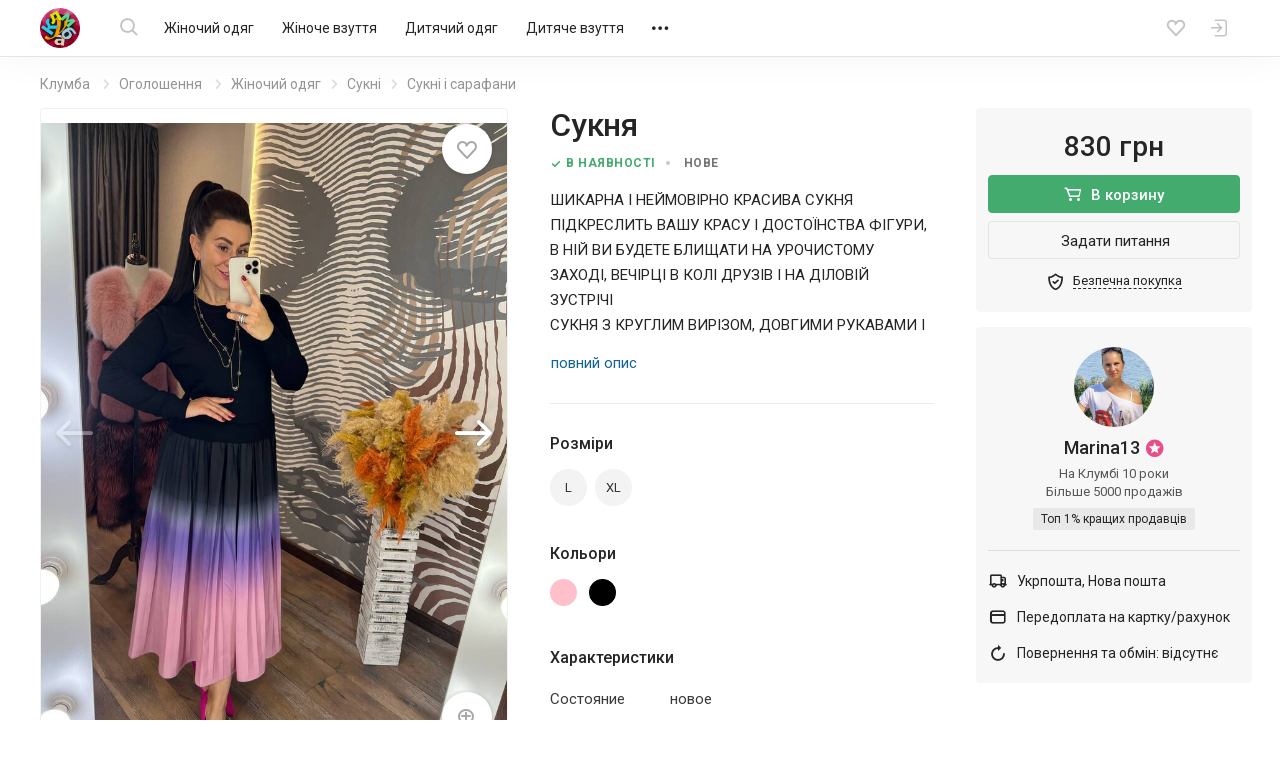

--- FILE ---
content_type: text/html; charset=UTF-8
request_url: https://kloomba.com/o/suknya-87974729/
body_size: 20642
content:

    <!DOCTYPE html>
<html class="no-js" lang="ru">
<head>
    <meta charset="utf-8">
    <!--[if IE]>
    <meta http-equiv="X-UA-Compatible" content="IE=edge">
    <![endif]-->
    <title>Сукня, цена 830 грн - купить Платья новые - Клумба</title>    
    
    <link rel="mask-icon" href="//st.kloomba.com/static/1/img/safari-pinned-tab.svg" color="#e23e7e">
    <meta name="apple-mobile-web-app-title" content="Клумба">
    <meta name="application-name" content="Клумба">

    <meta name="description" content="Сукня ➔ купить на【KLOOMBA.COM】Выгодные цены ✅ Доставка по Украине ✈ Новые и б/у товары для дома и всей семьи ✅">
    <meta property="og:description" content="Сукня ➔ купить на【KLOOMBA.COM】Выгодные цены ✅ Доставка по Украине ✈ Новые и б/у товары для дома и всей семьи ✅">
    <link rel="apple-touch-icon" sizes="57x57" href="//jpg.st.kloomba.com/img/kloomba-favicons/apple-icon-57x57.png?v=1">
<link rel="apple-touch-icon" sizes="60x60" href="//jpg.st.kloomba.com/img/kloomba-favicons/apple-icon-60x60.png?v=1">
<link rel="apple-touch-icon" sizes="72x72" href="//jpg.st.kloomba.com/img/kloomba-favicons/apple-icon-72x72.png?v=1">
<link rel="apple-touch-icon" sizes="76x76" href="//jpg.st.kloomba.com/img/kloomba-favicons/apple-icon-76x76.png?v=1">
<link rel="apple-touch-icon" sizes="114x114" href="//jpg.st.kloomba.com/img/kloomba-favicons/apple-icon-114x114.png?v=1">
<link rel="apple-touch-icon" sizes="120x120" href="//jpg.st.kloomba.com/img/kloomba-favicons/apple-icon-120x120.png?v=1">
<link rel="apple-touch-icon" sizes="144x144" href="//jpg.st.kloomba.com/img/kloomba-favicons/apple-icon-144x144.png?v=1">
<link rel="apple-touch-icon" sizes="152x152" href="//jpg.st.kloomba.com/img/kloomba-favicons/apple-icon-152x152.png?v=1">
<link rel="apple-touch-icon" sizes="180x180" href="//jpg.st.kloomba.com/img/kloomba-favicons/apple-icon-180x180.png?v=1">
<link rel="icon" type="image/png" sizes="192x192"  href="//jpg.st.kloomba.com/img/kloomba-favicons/android-icon-192x192.png?v=1">
<link rel="icon" type="image/png" sizes="32x32" href="//jpg.st.kloomba.com/img/kloomba-favicons/favicon-32x32.png?v=1">
<link rel="icon" type="image/png" sizes="96x96" href="//jpg.st.kloomba.com/img/kloomba-favicons/favicon-96x96.png?v=1">
<link rel="icon" type="image/png" sizes="16x16" href="//jpg.st.kloomba.com/img/kloomba-favicons/favicon-16x16.png?v=1">
<link rel="icon" href="//jpg.st.kloomba.com/img/kloomba-favicons/favicon-16x16.png?v=1">    <link href="https://fonts.googleapis.com/css?family=Roboto:400,500,700&amp;subset=cyrillic" rel="stylesheet">
    <link href="https://cdnjs.cloudflare.com/ajax/libs/font-awesome/4.7.0/css/font-awesome.min.css" rel="stylesheet">

            <link href="//css.st.kloomba.com/static/web-apps-dist/used/app.css?v=1762949573"
              rel="stylesheet"
              type="text/css"/>
    
    <meta name="viewport" content="width=device-width, initial-scale=1">

    <link rel="canonical" href="https://kloomba.com/o/suknya-87974729/" />    
    <meta name="og:image" content="https://img4.st.kloomba.com/img/used/2023/12/20/21/b/87974729_2.jpg" />        <script>
 (function(i,s,o,g,r,a,m){i['GoogleAnalyticsObject']=r;i[r]=i[r]||function(){
     (i[r].q=i[r].q||[]).push(arguments)},i[r].l=1*new Date();a=s.createElement(o),
         m=s.getElementsByTagName(o)[0];a.async=1;a.src=g;m.parentNode.insertBefore(a,m)
 })(window,document,'script','//www.google-analytics.com/analytics.js','ga');
 window.kl = window.kl || {};
 window.kl.gaIncludedPlugins = window.kl.gaIncludedPlugins || {};
  ga('create', 'UA-4076765-1', 'auto');
 ga('require', 'displayfeatures');
           ga('send', 'pageview');
 </script>
    <script type="application/ld+json">
    {"@context":"http:\/\/schema.org\/","@type":"Product","name":"Сукня","description":"ШИКАРНА І НЕЙМОВІРНО КРАСИВА СУКНЯ ПІДКРЕСЛИТЬ ВАШУ КРАСУ І ДОСТОЇНСТВА ФІГУРИ, В НІЙ ВИ БУДЕТЕ БЛИЩАТИ НА УРОЧИСТОМУ ЗАХОДІ, ВЕЧІРЦІ В КОЛІ ДРУЗІВ І НА ДІЛОВІЙ ЗУСТРІЧІ СУКНЯ З КРУГЛИМ ВИРІЗОМ, ДОВГИМИ РУКАВАМИ І ШИКАРНОЮ СПІДНИЦЕЮ ГОФРЕ, ВИГОТОВЛЕНА З ТРИКОТАЖУ ГЛАДКОГО МАШИННОГО В'ЯЗАННЯ ВИСОКОЇ ЯКОСТІ У ВЕРХНІЙ ЧАСТИНІ, І ЩІЛЬНОГО КРЕП АТЛАСУ З ЧАРІВНИМ ПРИНТОМ У НИЖНІЙ ЧАСТИНІ, ВОНА ВІДМІННО СІДАЄ І МАЄ ЧУДОВИЙ ВИГЛЯД ДОВЖИНА 130 СМ, ДОВЖИНА РУКАВА ВІД ШИЇ 72 СМ, НАПІВОБХВАТ ГРУДЕЙ 48-50 СМ ДОБРЕ ТЯГНЕТЬСЯ  ПОЯС + 50 ГРН РОЗМІР ЄДИНИЙ 46-50 КОД 0449","offers":{"@type":"Offer","priceCurrency":"UAH","price":"830","priceValidUntil":"2026-02-08 20:45:16","availability":"http:\/\/schema.org\/InStock","itemCondition":"http:\/\/schema.org\/NewCondition"},"image":"https:\/\/img4.st.kloomba.com\/img\/used\/2023\/12\/20\/21\/b\/87974729_2.jpg"}</script>
    <script type="application/ld+json">
        { "@context": "http://schema.org/", "@type": "WebSite", "url": "https://kloomba.com/", "name": "Клумба - товары для всей семьи", "logo": "https://jpg.st.kloomba.com/img/klumba-logo-512.png" }
    </script>
</head>
<body class="controller_used action_view   page-product is-fixb_panel">
<!-- MESSAGES WIDGET PLACEHOLDER START !-->
<div class="container-fluid kl-m-wrapper-fluid" id="kl-m-wrapper-fluid">
    <div class="wrapper kl-m-wrapper" id="kl-m-wrapper"></div>
</div>
<!-- MESSAGES WIDGET PLACEHOLDER END !-->

<div id="wrapper" class="">
    <header class="header" id="header">
        <div class="container">
            <div class="header__logo">
                <a href="/" class="logo">
                    <img src="//st.kloomba.com/static/1/img/logo.png" alt="Kloomba">
                </a>
            </div>


            <button type="button" class="header__btn header__btn-menu">
                <i class="icon icon-menu "></i>                <i class="icon icon-close "></i>            </button>


            <div class="header__menu_container">
                <div class="header__menu_container__inner">
                    <div class="header__search">
                        <div class="header__search__form" id="kl-nav-search-form-item">
                            <form action="/market/" method="get" id="kl-nav-search-form">
                                <button type="submit" class="btn btn-default header__btn header__btn-search">
                                    <i class="icon icon-search "></i>                                </button>
                                <input class="kl-nav-search-autocomplete form-control"
                                       type="search"
                                       name="q"
                                       value=""
                                       placeholder="Я шукаю…"
                                       autocomplete="off">
                                <button type="reset" class="header__btn header__btn-search-reset">
                                    <i class="icon icon-close "></i>                                </button>
                            </form>
                        </div>
                    </div>

                                            <nav class="header__menu" role="navigation">
                            <div class="header__menu__inner">
                                                                                                                                        <a href="/market/zhenskaya-odezhda/"
                                       data-submenu="1"
                                       class="header__menu__item">
                                        Жіночий одяг                                    </a>
                                                                                                                                            <a href="/market/zhenskaya-obuv/"
                                       data-submenu="2"
                                       class="header__menu__item">
                                        Жіноче взуття                                    </a>
                                                                                                                                            <a href="/market/detskaya-odezhda/"
                                       data-submenu="3"
                                       class="header__menu__item">
                                        Дитячий одяг                                    </a>
                                                                                                                                            <a href="/market/detskaya-obuv/"
                                       data-submenu="4"
                                       class="header__menu__item">
                                        Дитяче взуття                                    </a>
                                                                                                                                            <a href="/market/detskie-tovary/"
                                       data-submenu="5"
                                       class="header__menu__item">
                                        Дитячі товари                                    </a>
                                                                                                                                            <a href="/market/aksessuary-i-kosmetika/"
                                       data-submenu="6"
                                       class="header__menu__item">
                                        Косметика і аксесуари                                    </a>
                                                                                                                                            <a href="/market/zhivotnie/"
                                       data-submenu="7"
                                       class="header__menu__item">
                                        Тварини                                    </a>
                                                                                                                                            <a href="/market/detskie-igrushki/"
                                       data-submenu="8"
                                       class="header__menu__item">
                                        Іграшки                                    </a>
                                                                                                                                            <a href="/market/muzhskaya-obuv/"
                                       data-submenu="9"
                                       class="header__menu__item">
                                        Чоловіче взуття                                    </a>
                                                                                                                                            <a href="/market/muzhskaya-odezhda/"
                                       data-submenu="10"
                                       class="header__menu__item">
                                        Чоловічий одяг                                    </a>
                                                                                                                                            <a href="/market/rukodelie/"
                                       data-submenu="11"
                                       class="header__menu__item">
                                        Рукоділля                                    </a>
                                                                                                                                            <a href="/market/sp-i-posredniki/"
                                       data-submenu="12"
                                       class="header__menu__item">
                                        Спільні покупки                                    </a>
                                                                                                                                            <a href="/market/sport-i-turizm/"
                                       data-submenu="13"
                                       class="header__menu__item">
                                        Спорт і туризм                                    </a>
                                                                                                                                            <a href="/market/avtotovary/"
                                       data-submenu="14"
                                       class="header__menu__item">
                                        Товари для авто                                    </a>
                                                                                                                                            <a href="/market/tovary-dlia-doma/"
                                       data-submenu="15"
                                       class="header__menu__item">
                                        Товари для дому                                    </a>
                                                                                                                                            <a href="/market/uslugi/"
                                       data-submenu="16"
                                       class="header__menu__item">
                                        Послуги                                    </a>
                                                                    
                                <div class="header__btn header__menu__item header__menu__item-more"
                                     data-submenu="17">
                                    <i class="icon icon-meatballs "></i>
                                    <div id="header__menu__submenu-17"
                                         class="header__menu__submenu header__menu__submenu-more"></div>
                                </div>
                            </div>
                        </nav>
                                    </div>

                                                                                                        <div id="header__menu__submenu-1" class="header__menu__submenu">
                            <div class="container">
                                <div class="header__menu__submenu__inner">
                                                                            <div class="header__menu__submenu__popular">
                                            <div class="header__menu__submenu__item">
                                                <a href="/market/zhenskaya-odezhda/"
                                                   class="header__menu__submenu__link">
                                                    Всі товари категорії                                                </a>
                                            </div>
                                                                                                                                            <div class="header__menu__submenu__item">
                                                    <a href="/market/zhenskie-bluzki/"
                                                       class="header__menu__submenu__link">
                                                        Блузи                                                    </a>
                                                </div>
                                                                                                                                            <div class="header__menu__submenu__item">
                                                    <a href="/market/zhenskie-bryuki/"
                                                       class="header__menu__submenu__link">
                                                        Штани                                                    </a>
                                                </div>
                                                                                                                                            <div class="header__menu__submenu__item">
                                                    <a href="/market/zhenskie-biustgaltery/"
                                                       class="header__menu__submenu__link">
                                                        Бюстгальтери                                                    </a>
                                                </div>
                                                                                                                                            <div class="header__menu__submenu__item">
                                                    <a href="/market/zhenskie-dzhinsy/"
                                                       class="header__menu__submenu__link">
                                                        Джинси                                                    </a>
                                                </div>
                                                                                                                                            <div class="header__menu__submenu__item">
                                                    <a href="/market/zhenskie-kostyumy/"
                                                       class="header__menu__submenu__link">
                                                        Костюми                                                    </a>
                                                </div>
                                                                                                                                            <div class="header__menu__submenu__item">
                                                    <a href="/market/zhenskie-kurtki/"
                                                       class="header__menu__submenu__link">
                                                        Куртки                                                    </a>
                                                </div>
                                                                                    </div>
                                    
                                    <div class="header__menu__submenu__block">
                                                                                                                                <div class="header__menu__submenu__item">
                                                <a href="/market/zhenskoe-belye-i-domashnyaya-odezhda/"
                                                   class="header__menu__submenu__link">
                                                    Білизна та домашній одяг                                                </a>
                                            </div>
                                                                                                                                <div class="header__menu__submenu__item">
                                                <a href="/market/zhenskaya-verkhnyaya-odezhda/"
                                                   class="header__menu__submenu__link">
                                                    Верхній одяг                                                </a>
                                            </div>
                                                                                                                                <div class="header__menu__submenu__item">
                                                <a href="/market/zhenskie-golovnye-ubory-aksessuary/"
                                                   class="header__menu__submenu__link">
                                                    Головні убори та аксесуари                                                </a>
                                            </div>
                                                                                                                                <div class="header__menu__submenu__item">
                                                <a href="/market/zhenskaya-odezhda-niz/"
                                                   class="header__menu__submenu__link">
                                                    Джинси та штани                                                </a>
                                            </div>
                                                                                                                                <div class="header__menu__submenu__item">
                                                <a href="/market/odezhda-dlia-beremennyh/"
                                                   class="header__menu__submenu__link">
                                                    Для вагітних і годувальниць                                                </a>
                                            </div>
                                                                                                                                <div class="header__menu__submenu__item">
                                                <a href="/market/zhenskaya-odezhda-drugoe/"
                                                   class="header__menu__submenu__link">
                                                    Інше                                                </a>
                                            </div>
                                                                                                                                <div class="header__menu__submenu__item">
                                                <a href="/market/zhenskie-kostyumy-i-komplekty/"
                                                   class="header__menu__submenu__link">
                                                    Костюми та комплекти                                                </a>
                                            </div>
                                                                                                                                <div class="header__menu__submenu__item">
                                                <a href="/market/zhenskie-pidzhaki-i-zhiletki/"
                                                   class="header__menu__submenu__link">
                                                    Піджаки і жилети                                                </a>
                                            </div>
                                                                                                                                <div class="header__menu__submenu__item">
                                                <a href="/market/zhenskie-platya-i-sarafany/"
                                                   class="header__menu__submenu__link">
                                                    Сукні                                                </a>
                                            </div>
                                                                                                                                <div class="header__menu__submenu__item">
                                                <a href="/market/zhenskie-kupalniki/"
                                                   class="header__menu__submenu__link">
                                                    Пляжний одяг                                                </a>
                                            </div>
                                                                                                                                <div class="header__menu__submenu__item">
                                                <a href="/market/zhenskie-bluzki-rubashki/"
                                                   class="header__menu__submenu__link">
                                                    Сорочки й блузки                                                </a>
                                            </div>
                                                                                                                                <div class="header__menu__submenu__item">
                                                <a href="/market/zhenskaya-odezhda-verkh/"
                                                   class="header__menu__submenu__link">
                                                    Светри та реглани                                                </a>
                                            </div>
                                                                                                                                <div class="header__menu__submenu__item">
                                                <a href="/market/zhenskie-futbolki-i-mayki/"
                                                   class="header__menu__submenu__link">
                                                    Футболки та майки                                                </a>
                                            </div>
                                                                                                                                <div class="header__menu__submenu__item">
                                                <a href="/market/zhenskie-shorty-i-yubki/"
                                                   class="header__menu__submenu__link">
                                                    Шорти та спідниці                                                </a>
                                            </div>
                                                                            </div>
                                </div>
                            </div>
                        </div>
                                                                                            <div id="header__menu__submenu-2" class="header__menu__submenu">
                            <div class="container">
                                <div class="header__menu__submenu__inner">
                                                                            <div class="header__menu__submenu__popular">
                                            <div class="header__menu__submenu__item">
                                                <a href="/market/zhenskaya-obuv/"
                                                   class="header__menu__submenu__link">
                                                    Всі товари категорії                                                </a>
                                            </div>
                                                                                                                                            <div class="header__menu__submenu__item">
                                                    <a href="/market/zhenskie-baletki/"
                                                       class="header__menu__submenu__link">
                                                        Балетки                                                    </a>
                                                </div>
                                                                                                                                            <div class="header__menu__submenu__item">
                                                    <a href="/market/zhenskie-demi-botinki/"
                                                       class="header__menu__submenu__link">
                                                        Черевики                                                    </a>
                                                </div>
                                                                                                                                            <div class="header__menu__submenu__item">
                                                    <a href="/market/zhenskie-zakrytye-tufli/"
                                                       class="header__menu__submenu__link">
                                                        Закриті туфлі                                                    </a>
                                                </div>
                                                                                                                                            <div class="header__menu__submenu__item">
                                                    <a href="/market/zhenskie-kedy/"
                                                       class="header__menu__submenu__link">
                                                        Кеди                                                    </a>
                                                </div>
                                                                                                                                            <div class="header__menu__submenu__item">
                                                    <a href="/market/zhenskie-krossovki/"
                                                       class="header__menu__submenu__link">
                                                        Кросівки                                                    </a>
                                                </div>
                                                                                                                                            <div class="header__menu__submenu__item">
                                                    <a href="/market/zhenskie-mokasiny-i-espadrili/"
                                                       class="header__menu__submenu__link">
                                                        Мокасини і еспадрильї                                                    </a>
                                                </div>
                                                                                    </div>
                                    
                                    <div class="header__menu__submenu__block">
                                                                                                                                <div class="header__menu__submenu__item">
                                                <a href="/market/zhenskaya-letnyaya-obuv/"
                                                   class="header__menu__submenu__link">
                                                    Літнє взуття                                                </a>
                                            </div>
                                                                                                                                <div class="header__menu__submenu__item">
                                                <a href="/market/zhenskaya-demisezonnaya-obuv/"
                                                   class="header__menu__submenu__link">
                                                    Чоботи і черевики                                                 </a>
                                            </div>
                                                                                                                                <div class="header__menu__submenu__item">
                                                <a href="/market/zhenskaya-sportivnaya-obuv/"
                                                   class="header__menu__submenu__link">
                                                    Спортивне взуття                                                </a>
                                            </div>
                                                                                                                                <div class="header__menu__submenu__item">
                                                <a href="/market/zhenskie-tapochki/"
                                                   class="header__menu__submenu__link">
                                                    Капці                                                </a>
                                            </div>
                                                                                                                                <div class="header__menu__submenu__item">
                                                <a href="/market/zhenskie-tufli/"
                                                   class="header__menu__submenu__link">
                                                    Туфлі                                                </a>
                                            </div>
                                                                            </div>
                                </div>
                            </div>
                        </div>
                                                                                            <div id="header__menu__submenu-3" class="header__menu__submenu">
                            <div class="container">
                                <div class="header__menu__submenu__inner">
                                                                            <div class="header__menu__submenu__popular">
                                            <div class="header__menu__submenu__item">
                                                <a href="/market/detskaya-odezhda/"
                                                   class="header__menu__submenu__link">
                                                    Всі товари категорії                                                </a>
                                            </div>
                                                                                                                                            <div class="header__menu__submenu__item">
                                                    <a href="/market/detskie-djinsy/"
                                                       class="header__menu__submenu__link">
                                                        Джинси                                                    </a>
                                                </div>
                                                                                                                                            <div class="header__menu__submenu__item">
                                                    <a href="/market/detskie-kostjumy/"
                                                       class="header__menu__submenu__link">
                                                        Костюми                                                    </a>
                                                </div>
                                                                                                                                            <div class="header__menu__submenu__item">
                                                    <a href="/market/detskie-kurtki/"
                                                       class="header__menu__submenu__link">
                                                        Куртки                                                    </a>
                                                </div>
                                                                                                                                            <div class="header__menu__submenu__item">
                                                    <a href="/market/detskie-noski-i-golfy/"
                                                       class="header__menu__submenu__link">
                                                        Шкарпетки та гольфи                                                    </a>
                                                </div>
                                                                                                                                            <div class="header__menu__submenu__item">
                                                    <a href="/market/detskie-pakety-odezhdy/"
                                                       class="header__menu__submenu__link">
                                                        Пакети одягу                                                    </a>
                                                </div>
                                                                                                                                            <div class="header__menu__submenu__item">
                                                    <a href="/market/detskie-pizhamy/"
                                                       class="header__menu__submenu__link">
                                                        Піжами                                                    </a>
                                                </div>
                                                                                    </div>
                                    
                                    <div class="header__menu__submenu__block">
                                                                                                                                <div class="header__menu__submenu__item">
                                                <a href="/market/detskie-shapki-sharfy/"
                                                   class="header__menu__submenu__link">
                                                    Головні убори та аксесуари                                                </a>
                                            </div>
                                                                                                                                <div class="header__menu__submenu__item">
                                                <a href="/market/detskoe-nizhnee-belye-i-domashnyaya-odezhda/"
                                                   class="header__menu__submenu__link">
                                                    Білизна та домашній одяг                                                </a>
                                            </div>
                                                                                                                                <div class="header__menu__submenu__item">
                                                <a href="/market/detskaya-odezhda-niz/"
                                                   class="header__menu__submenu__link">
                                                    Брюки та джинси                                                </a>
                                            </div>
                                                                                                                                <div class="header__menu__submenu__item">
                                                <a href="/market/detskaya-verkhnyaya-odezhda/"
                                                   class="header__menu__submenu__link">
                                                    Верхній одяг                                                </a>
                                            </div>
                                                                                                                                <div class="header__menu__submenu__item">
                                                <a href="/market/detskaya-odezhda-dlya-malyshey/"
                                                   class="header__menu__submenu__link">
                                                    Для малюків                                                </a>
                                            </div>
                                                                                                                                <div class="header__menu__submenu__item">
                                                <a href="/market/detskie-komplekty-odezhdy/"
                                                   class="header__menu__submenu__link">
                                                    Костюми та комплекти                                                </a>
                                            </div>
                                                                                                                                <div class="header__menu__submenu__item">
                                                <a href="/market/detskie-pidzhaki-i-zhakety/"
                                                   class="header__menu__submenu__link">
                                                    Піджаки та жакети                                                </a>
                                            </div>
                                                                                                                                <div class="header__menu__submenu__item">
                                                <a href="/market/detskie-platia-sarafany/"
                                                   class="header__menu__submenu__link">
                                                    Сукні і сарафани                                                </a>
                                            </div>
                                                                                                                                <div class="header__menu__submenu__item">
                                                <a href="/market/detskie-rubashki-i-vyshivanki/"
                                                   class="header__menu__submenu__link">
                                                    Сорочки та вишиванки                                                </a>
                                            </div>
                                                                                                                                <div class="header__menu__submenu__item">
                                                <a href="/market/detskie-svitera-i-reglany/"
                                                   class="header__menu__submenu__link">
                                                    Светри та реглани                                                </a>
                                            </div>
                                                                                                                                <div class="header__menu__submenu__item">
                                                <a href="/market/detskaya-odezhda-verkh/"
                                                   class="header__menu__submenu__link">
                                                    Футболки та майки                                                </a>
                                            </div>
                                                                                                                                <div class="header__menu__submenu__item">
                                                <a href="/market/detskie-kapri-shorty/"
                                                   class="header__menu__submenu__link">
                                                    Шорти й капрі                                                </a>
                                            </div>
                                                                                                                                <div class="header__menu__submenu__item">
                                                <a href="/market/detskie-yubki/"
                                                   class="header__menu__submenu__link">
                                                    Спідниці                                                </a>
                                            </div>
                                                                            </div>
                                </div>
                            </div>
                        </div>
                                                                                            <div id="header__menu__submenu-4" class="header__menu__submenu">
                            <div class="container">
                                <div class="header__menu__submenu__inner">
                                                                            <div class="header__menu__submenu__popular">
                                            <div class="header__menu__submenu__item">
                                                <a href="/market/detskaya-obuv/"
                                                   class="header__menu__submenu__link">
                                                    Всі товари категорії                                                </a>
                                            </div>
                                                                                                                                            <div class="header__menu__submenu__item">
                                                    <a href="/market/detskie-baletki/"
                                                       class="header__menu__submenu__link">
                                                        Балетки                                                    </a>
                                                </div>
                                                                                                                                            <div class="header__menu__submenu__item">
                                                    <a href="/market/detskie-botinki/"
                                                       class="header__menu__submenu__link">
                                                        Черевики і чоботи                                                    </a>
                                                </div>
                                                                                                                                            <div class="header__menu__submenu__item">
                                                    <a href="/market/detskie-butsy/"
                                                       class="header__menu__submenu__link">
                                                        Бутси                                                    </a>
                                                </div>
                                                                                                                                            <div class="header__menu__submenu__item">
                                                    <a href="/market/detskie-kedy/"
                                                       class="header__menu__submenu__link">
                                                        Кеди                                                    </a>
                                                </div>
                                                                                                                                            <div class="header__menu__submenu__item">
                                                    <a href="/market/detskie-kroksy-i-analogi/"
                                                       class="header__menu__submenu__link">
                                                        Крокси і аналоги                                                    </a>
                                                </div>
                                                                                                                                            <div class="header__menu__submenu__item">
                                                    <a href="/market/detskie-krossovki/"
                                                       class="header__menu__submenu__link">
                                                        Кросівки                                                    </a>
                                                </div>
                                                                                    </div>
                                    
                                    <div class="header__menu__submenu__block">
                                                                                                                                <div class="header__menu__submenu__item">
                                                <a href="/market/detskaya-letnyaya-obuv/"
                                                   class="header__menu__submenu__link">
                                                    Босоніжки і шльопанці                                                </a>
                                            </div>
                                                                                                                                <div class="header__menu__submenu__item">
                                                <a href="/market/detskaya-sportivnaya-obuv/"
                                                   class="header__menu__submenu__link">
                                                    Кросівки і кеди                                                 </a>
                                            </div>
                                                                                                                                <div class="header__menu__submenu__item">
                                                <a href="/market/detskie-sapogi-i-botinki/"
                                                   class="header__menu__submenu__link">
                                                    Чоботи і черевики                                                 </a>
                                            </div>
                                                                                                                                <div class="header__menu__submenu__item">
                                                <a href="/market/detskie-tapochki/"
                                                   class="header__menu__submenu__link">
                                                    Капці                                                </a>
                                            </div>
                                                                                                                                <div class="header__menu__submenu__item">
                                                <a href="/market/detskie-tufli-i-baletki/"
                                                   class="header__menu__submenu__link">
                                                    Туфлі                                                </a>
                                            </div>
                                                                            </div>
                                </div>
                            </div>
                        </div>
                                                                                            <div id="header__menu__submenu-5" class="header__menu__submenu">
                            <div class="container">
                                <div class="header__menu__submenu__inner">
                                                                            <div class="header__menu__submenu__popular">
                                            <div class="header__menu__submenu__item">
                                                <a href="/market/detskie-tovary/"
                                                   class="header__menu__submenu__link">
                                                    Всі товари категорії                                                </a>
                                            </div>
                                                                                                                                            <div class="header__menu__submenu__item">
                                                    <a href="/market/detskie-butylochki/"
                                                       class="header__menu__submenu__link">
                                                        Пляшечки                                                    </a>
                                                </div>
                                                                                                                                            <div class="header__menu__submenu__item">
                                                    <a href="/market/detskie-knigi/"
                                                       class="header__menu__submenu__link">
                                                        Дитячі книги                                                    </a>
                                                </div>
                                                                                                                                            <div class="header__menu__submenu__item">
                                                    <a href="/market/detskie-aksessuary-dlya-volos/"
                                                       class="header__menu__submenu__link">
                                                        Для волосся                                                    </a>
                                                </div>
                                                                                                                                            <div class="header__menu__submenu__item">
                                                    <a href="/market/detskie-koshelki/"
                                                       class="header__menu__submenu__link">
                                                        Гаманці                                                    </a>
                                                </div>
                                                                                                                                            <div class="header__menu__submenu__item">
                                                    <a href="/market/detskie-kartochki/"
                                                       class="header__menu__submenu__link">
                                                        Розвиваючі картки                                                    </a>
                                                </div>
                                                                                                                                            <div class="header__menu__submenu__item">
                                                    <a href="/market/detskie-odeyala-i-pledy/"
                                                       class="header__menu__submenu__link">
                                                        Ковдри та пледи                                                    </a>
                                                </div>
                                                                                    </div>
                                    
                                    <div class="header__menu__submenu__block">
                                                                                                                                <div class="header__menu__submenu__item">
                                                <a href="/market/detskie-avtokresla/"
                                                   class="header__menu__submenu__link">
                                                    Автокрісла                                                </a>
                                            </div>
                                                                                                                                <div class="header__menu__submenu__item">
                                                <a href="/market/detskie-aksessuary/"
                                                   class="header__menu__submenu__link">
                                                    Дитячі аксесуари                                                </a>
                                            </div>
                                                                                                                                <div class="header__menu__submenu__item">
                                                <a href="/market/bezopasnost/"
                                                   class="header__menu__submenu__link">
                                                    Безпека                                                </a>
                                            </div>
                                                                                                                                <div class="header__menu__submenu__item">
                                                <a href="/market/detskiy-tekstil/"
                                                   class="header__menu__submenu__link">
                                                    Дитячий текстиль                                                </a>
                                            </div>
                                                                                                                                <div class="header__menu__submenu__item">
                                                <a href="/market/drugie-detskie-tovary/"
                                                   class="header__menu__submenu__link">
                                                    Інше                                                </a>
                                            </div>
                                                                                                                                <div class="header__menu__submenu__item">
                                                <a href="/market/detskie-knigi-i-posobiya/"
                                                   class="header__menu__submenu__link">
                                                    Книги та посібники                                                </a>
                                            </div>
                                                                                                                                <div class="header__menu__submenu__item">
                                                <a href="/market/detskie-koliaski/"
                                                   class="header__menu__submenu__link">
                                                    Коляски                                                </a>
                                            </div>
                                                                                                                                <div class="header__menu__submenu__item">
                                                <a href="/market/detskaya-kosmetika-i-gigiena/"
                                                   class="header__menu__submenu__link">
                                                    Косметика та гігієна                                                </a>
                                            </div>
                                                                                                                                <div class="header__menu__submenu__item">
                                                <a href="/market/detskaya-mebel/"
                                                   class="header__menu__submenu__link">
                                                    Меблі                                                </a>
                                            </div>
                                                                                                                                <div class="header__menu__submenu__item">
                                                <a href="/market/naduvnye-tovary/"
                                                   class="header__menu__submenu__link">
                                                    Надувні товари                                                </a>
                                            </div>
                                                                                                                                <div class="header__menu__submenu__item">
                                                <a href="/market/detskie-igrovye-ploshhadki/"
                                                   class="header__menu__submenu__link">
                                                    Майданчики                                                </a>
                                            </div>
                                                                                                                                <div class="header__menu__submenu__item">
                                                <a href="/market/detskaya-posuda/"
                                                   class="header__menu__submenu__link">
                                                    Посуд                                                </a>
                                            </div>
                                                                                                                                <div class="header__menu__submenu__item">
                                                <a href="/market/detskie-slingi/"
                                                   class="header__menu__submenu__link">
                                                    Слінги і переноски                                                </a>
                                            </div>
                                                                                                                                <div class="header__menu__submenu__item">
                                                <a href="/market/detskie-sportivnye-ugolki/"
                                                   class="header__menu__submenu__link">
                                                    Спортивні куточки                                                </a>
                                            </div>
                                                                                                                                <div class="header__menu__submenu__item">
                                                <a href="/market/detskii-transport/"
                                                   class="header__menu__submenu__link">
                                                    Транспорт                                                </a>
                                            </div>
                                                                                                                                <div class="header__menu__submenu__item">
                                                <a href="/market/detskie-tovary-dlia-vannoy-i-tualeta/"
                                                   class="header__menu__submenu__link">
                                                    Туалет і ванна                                                </a>
                                            </div>
                                                                                                                                <div class="header__menu__submenu__item">
                                                <a href="/market/detskaya-elektronika/"
                                                   class="header__menu__submenu__link">
                                                    Електронні дитячі товари                                                </a>
                                            </div>
                                                                            </div>
                                </div>
                            </div>
                        </div>
                                                                                            <div id="header__menu__submenu-6" class="header__menu__submenu">
                            <div class="container">
                                <div class="header__menu__submenu__inner">
                                                                            <div class="header__menu__submenu__popular">
                                            <div class="header__menu__submenu__item">
                                                <a href="/market/aksessuary-i-kosmetika/"
                                                   class="header__menu__submenu__link">
                                                    Всі товари категорії                                                </a>
                                            </div>
                                                                                                                                            <div class="header__menu__submenu__item">
                                                    <a href="/market/braslety/"
                                                       class="header__menu__submenu__link">
                                                        Браслети                                                    </a>
                                                </div>
                                                                                                                                            <div class="header__menu__submenu__item">
                                                    <a href="/market/geli-mylo-peny/"
                                                       class="header__menu__submenu__link">
                                                        Гелі, мило, піни                                                    </a>
                                                </div>
                                                                                                                                            <div class="header__menu__submenu__item">
                                                    <a href="/market/kolye-podveski-kulony/"
                                                       class="header__menu__submenu__link">
                                                        Кольє, підвіски, кулони                                                    </a>
                                                </div>
                                                                                                                                            <div class="header__menu__submenu__item">
                                                    <a href="/market/kremy-dlia-litsa/"
                                                       class="header__menu__submenu__link">
                                                        Креми                                                    </a>
                                                </div>
                                                                                                                                            <div class="header__menu__submenu__item">
                                                    <a href="/market/maski-dlia-litsa/"
                                                       class="header__menu__submenu__link">
                                                        Маски                                                    </a>
                                                </div>
                                                                                                                                            <div class="header__menu__submenu__item">
                                                    <a href="/market/nabory-kosmetiki/"
                                                       class="header__menu__submenu__link">
                                                        Набори косметики                                                    </a>
                                                </div>
                                                                                    </div>
                                    
                                    <div class="header__menu__submenu__block">
                                                                                                                                <div class="header__menu__submenu__item">
                                                <a href="/market/antiseptiki/"
                                                   class="header__menu__submenu__link">
                                                    Антисептики                                                </a>
                                            </div>
                                                                                                                                <div class="header__menu__submenu__item">
                                                <a href="/market/galstuki-i-babochki/"
                                                   class="header__menu__submenu__link">
                                                    Краватки та метелики                                                </a>
                                            </div>
                                                                                                                                <div class="header__menu__submenu__item">
                                                <a href="/market/gigienicheskie-prinadlezhnosti/"
                                                   class="header__menu__submenu__link">
                                                    Гігієнічні засоби                                                </a>
                                            </div>
                                                                                                                                <div class="header__menu__submenu__item">
                                                <a href="/market/dekorativnaya-kosmetika/"
                                                   class="header__menu__submenu__link">
                                                    Декоративна косметика                                                </a>
                                            </div>
                                                                                                                                <div class="header__menu__submenu__item">
                                                <a href="/market/kosmetika-dlia-volos/"
                                                   class="header__menu__submenu__link">
                                                    Для волосся                                                </a>
                                            </div>
                                                                                                                                <div class="header__menu__submenu__item">
                                                <a href="/market/kosmetika-dlia-litsa/"
                                                   class="header__menu__submenu__link">
                                                    Для обличчя                                                </a>
                                            </div>
                                                                                                                                <div class="header__menu__submenu__item">
                                                <a href="/market/kosmetika-dlia-ruk-i-nog/"
                                                   class="header__menu__submenu__link">
                                                    Для рук і ніг                                                </a>
                                            </div>
                                                                                                                                <div class="header__menu__submenu__item">
                                                <a href="/market/kosmetika-dlia-tela/"
                                                   class="header__menu__submenu__link">
                                                    Для тіла                                                </a>
                                            </div>
                                                                                                                                <div class="header__menu__submenu__item">
                                                <a href="/market/aksessuary-i-kosmetika-drugoe/"
                                                   class="header__menu__submenu__link">
                                                    Інше                                                </a>
                                            </div>
                                                                                                                                <div class="header__menu__submenu__item">
                                                <a href="/market/zonty/"
                                                   class="header__menu__submenu__link">
                                                    Парасолі                                                </a>
                                            </div>
                                                                                                                                <div class="header__menu__submenu__item">
                                                <a href="/market/intimnye-tovary/"
                                                   class="header__menu__submenu__link">
                                                    Интимные товары                                                </a>
                                            </div>
                                                                                                                                <div class="header__menu__submenu__item">
                                                <a href="/market/kosmetichki/"
                                                   class="header__menu__submenu__link">
                                                    Косметички                                                </a>
                                            </div>
                                                                                                                                <div class="header__menu__submenu__item">
                                                <a href="/market/ochki/"
                                                   class="header__menu__submenu__link">
                                                    Окуляри                                                </a>
                                            </div>
                                                                                                                                <div class="header__menu__submenu__item">
                                                <a href="/market/pariki/"
                                                   class="header__menu__submenu__link">
                                                    Перуки                                                </a>
                                            </div>
                                                                                                                                <div class="header__menu__submenu__item">
                                                <a href="/market/parfyumeriya/"
                                                   class="header__menu__submenu__link">
                                                    Парфумерія                                                </a>
                                            </div>
                                                                                                                                <div class="header__menu__submenu__item">
                                                <a href="/market/remni/"
                                                   class="header__menu__submenu__link">
                                                    Ремені                                                </a>
                                            </div>
                                                                                                                                <div class="header__menu__submenu__item">
                                                <a href="/market/sumki-i-chemodany/"
                                                   class="header__menu__submenu__link">
                                                    Сумки та валізи                                                </a>
                                            </div>
                                                                                                                                <div class="header__menu__submenu__item">
                                                <a href="/market/ukrasheniya/"
                                                   class="header__menu__submenu__link">
                                                    Прикраси                                                </a>
                                            </div>
                                                                                                                                <div class="header__menu__submenu__item">
                                                <a href="/market/chasy/"
                                                   class="header__menu__submenu__link">
                                                    Годинники                                                </a>
                                            </div>
                                                                            </div>
                                </div>
                            </div>
                        </div>
                                                                                            <div id="header__menu__submenu-7" class="header__menu__submenu">
                            <div class="container">
                                <div class="header__menu__submenu__inner">
                                                                            <div class="header__menu__submenu__popular">
                                            <div class="header__menu__submenu__item">
                                                <a href="/market/zhivotnie/"
                                                   class="header__menu__submenu__link">
                                                    Всі товари категорії                                                </a>
                                            </div>
                                        </div>
                                    
                                    <div class="header__menu__submenu__block">
                                                                                                                                <div class="header__menu__submenu__item">
                                                <a href="/market/aksesuary-dlia-zhivotnyh/"
                                                   class="header__menu__submenu__link">
                                                    Аксесуари для тварин                                                </a>
                                            </div>
                                                                                                                                <div class="header__menu__submenu__item">
                                                <a href="/market/veterinarnye-uslugi/"
                                                   class="header__menu__submenu__link">
                                                    Ветеринарні послуги                                                </a>
                                            </div>
                                                                                                                                <div class="header__menu__submenu__item">
                                                <a href="/market/zhivotnye/"
                                                   class="header__menu__submenu__link">
                                                    Домашні тварини                                                </a>
                                            </div>
                                                                                                                                <div class="header__menu__submenu__item">
                                                <a href="/market/korm-dlia-zhivotnyh/"
                                                   class="header__menu__submenu__link">
                                                    Корм і вітаміни                                                </a>
                                            </div>
                                                                            </div>
                                </div>
                            </div>
                        </div>
                                                                                            <div id="header__menu__submenu-8" class="header__menu__submenu">
                            <div class="container">
                                <div class="header__menu__submenu__inner">
                                                                            <div class="header__menu__submenu__popular">
                                            <div class="header__menu__submenu__item">
                                                <a href="/market/detskie-igrushki/"
                                                   class="header__menu__submenu__link">
                                                    Всі товари категорії                                                </a>
                                            </div>
                                        </div>
                                    
                                    <div class="header__menu__submenu__block">
                                                                                                                                <div class="header__menu__submenu__item">
                                                <a href="/market/detskie-aktivnye-igry/"
                                                   class="header__menu__submenu__link">
                                                    Активні ігри                                                </a>
                                            </div>
                                                                                                                                <div class="header__menu__submenu__item">
                                                <a href="/market/detskie-golovolomki-i-konstruktory/"
                                                   class="header__menu__submenu__link">
                                                    Головоломки і конструктори                                                </a>
                                            </div>
                                                                                                                                <div class="header__menu__submenu__item">
                                                <a href="/market/igrushki-dlya-novorozhdennykh-i-malyshey/"
                                                   class="header__menu__submenu__link">
                                                    Для новонароджених і малюків                                                </a>
                                            </div>
                                                                                                                                <div class="header__menu__submenu__item">
                                                <a href="/market/igrushki-drugoe/"
                                                   class="header__menu__submenu__link">
                                                    Інші іграшки                                                </a>
                                            </div>
                                                                                                                                <div class="header__menu__submenu__item">
                                                <a href="/market/detskie-interaktivnye-igrushki/"
                                                   class="header__menu__submenu__link">
                                                    Інтерактивні іграшки                                                </a>
                                            </div>
                                                                                                                                <div class="header__menu__submenu__item">
                                                <a href="/market/krupnye-igrushki-dlya-detskoy/"
                                                   class="header__menu__submenu__link">
                                                    Великі іграшки для дитячої                                                </a>
                                            </div>
                                                                                                                                <div class="header__menu__submenu__item">
                                                <a href="/market/kukolnyy-mir/"
                                                   class="header__menu__submenu__link">
                                                    Ляльковий світ                                                </a>
                                            </div>
                                                                                                                                <div class="header__menu__submenu__item">
                                                <a href="/market/miagkie-igrushki/"
                                                   class="header__menu__submenu__link">
                                                    М'які іграшки                                                </a>
                                            </div>
                                                                                                                                <div class="header__menu__submenu__item">
                                                <a href="/market/detskie-nastolnye-igry/"
                                                   class="header__menu__submenu__link">
                                                    Настільні ігри                                                </a>
                                            </div>
                                                                                                                                <div class="header__menu__submenu__item">
                                                <a href="/market/detskie-nauchnye-igry/"
                                                   class="header__menu__submenu__link">
                                                    Наукові ігри та досліди                                                </a>
                                            </div>
                                                                                                                                <div class="header__menu__submenu__item">
                                                <a href="/market/spinnery-i-fidzhety/"
                                                   class="header__menu__submenu__link">
                                                    Спінери та фіджети                                                </a>
                                            </div>
                                                                                                                                <div class="header__menu__submenu__item">
                                                <a href="/market/detskie-rolevye-igry/"
                                                   class="header__menu__submenu__link">
                                                    Сюжетно-рольові ігри                                                </a>
                                            </div>
                                                                                                                                <div class="header__menu__submenu__item">
                                                <a href="/market/detskoe-tvorchestvo/"
                                                   class="header__menu__submenu__link">
                                                    Творчість                                                </a>
                                            </div>
                                                                                                                                <div class="header__menu__submenu__item">
                                                <a href="/market/detskiy-igrushechnyy-transport/"
                                                   class="header__menu__submenu__link">
                                                    Транспорт                                                </a>
                                            </div>
                                                                                                                                <div class="header__menu__submenu__item">
                                                <a href="/market/igrushechnye-figurki-i-personazhy/"
                                                   class="header__menu__submenu__link">
                                                    Фігурки та персонажі                                                </a>
                                            </div>
                                                                            </div>
                                </div>
                            </div>
                        </div>
                                                                                            <div id="header__menu__submenu-9" class="header__menu__submenu">
                            <div class="container">
                                <div class="header__menu__submenu__inner">
                                                                            <div class="header__menu__submenu__popular">
                                            <div class="header__menu__submenu__item">
                                                <a href="/market/muzhskaya-obuv/"
                                                   class="header__menu__submenu__link">
                                                    Всі товари категорії                                                </a>
                                            </div>
                                        </div>
                                    
                                    <div class="header__menu__submenu__block">
                                                                                                                                <div class="header__menu__submenu__item">
                                                <a href="/market/muzhskaya-demisezonnaya-obuv/"
                                                   class="header__menu__submenu__link">
                                                    Демісезонне взуття                                                </a>
                                            </div>
                                                                                                                                <div class="header__menu__submenu__item">
                                                <a href="/market/muzhskaya-zimnyaya-obuv/"
                                                   class="header__menu__submenu__link">
                                                    Зимове взуття                                                </a>
                                            </div>
                                                                                                                                <div class="header__menu__submenu__item">
                                                <a href="/market/muzhskaya-letnyaya-obuv/"
                                                   class="header__menu__submenu__link">
                                                    Літнє взуття                                                </a>
                                            </div>
                                                                                                                                <div class="header__menu__submenu__item">
                                                <a href="/market/muzhskaya-sportivnaya-obuv/"
                                                   class="header__menu__submenu__link">
                                                    Спортивне взуття                                                </a>
                                            </div>
                                                                                                                                <div class="header__menu__submenu__item">
                                                <a href="/market/muzhskie-tapochki/"
                                                   class="header__menu__submenu__link">
                                                    Капці                                                </a>
                                            </div>
                                                                                                                                <div class="header__menu__submenu__item">
                                                <a href="/market/muzhskie-tufli/"
                                                   class="header__menu__submenu__link">
                                                    Туфлі                                                </a>
                                            </div>
                                                                            </div>
                                </div>
                            </div>
                        </div>
                                                                                            <div id="header__menu__submenu-10" class="header__menu__submenu">
                            <div class="container">
                                <div class="header__menu__submenu__inner">
                                                                            <div class="header__menu__submenu__popular">
                                            <div class="header__menu__submenu__item">
                                                <a href="/market/muzhskaya-odezhda/"
                                                   class="header__menu__submenu__link">
                                                    Всі товари категорії                                                </a>
                                            </div>
                                        </div>
                                    
                                    <div class="header__menu__submenu__block">
                                                                                                                                <div class="header__menu__submenu__item">
                                                <a href="/market/muzhskoe-belye-i-domashnyaya-odezhda/"
                                                   class="header__menu__submenu__link">
                                                    Білизна та домашній одяг                                                </a>
                                            </div>
                                                                                                                                <div class="header__menu__submenu__item">
                                                <a href="/market/muzhskaya-odezhda-verh/"
                                                   class="header__menu__submenu__link">
                                                    Верх                                                </a>
                                            </div>
                                                                                                                                <div class="header__menu__submenu__item">
                                                <a href="/market/muzhskaya-verhnyaya-odezhda/"
                                                   class="header__menu__submenu__link">
                                                    Верхній одяг                                                </a>
                                            </div>
                                                                                                                                <div class="header__menu__submenu__item">
                                                <a href="/market/muzhskie-golovnye-ubory-i-aksessuary/"
                                                   class="header__menu__submenu__link">
                                                    Головні убори та аксесуари                                                </a>
                                            </div>
                                                                                                                                <div class="header__menu__submenu__item">
                                                <a href="/market/muzhskie-delovye-kostyumy/"
                                                   class="header__menu__submenu__link">
                                                    Ділові костюми                                                </a>
                                            </div>
                                                                                                                                <div class="header__menu__submenu__item">
                                                <a href="/market/muzhskie-karnavalnye-kostyumy/"
                                                   class="header__menu__submenu__link">
                                                    Карнавальні костюми                                                </a>
                                            </div>
                                                                                                                                <div class="header__menu__submenu__item">
                                                <a href="/market/muzhskaya-odezhda-niz/"
                                                   class="header__menu__submenu__link">
                                                    Низ                                                </a>
                                            </div>
                                                                                                                                <div class="header__menu__submenu__item">
                                                <a href="/market/muzhskie-pakety-odezhdy/"
                                                   class="header__menu__submenu__link">
                                                    Пакети одягу                                                </a>
                                            </div>
                                                                                                                                <div class="header__menu__submenu__item">
                                                <a href="/market/muzhskaya-sportivnaya-odezhda/"
                                                   class="header__menu__submenu__link">
                                                    Спортивний одяг                                                </a>
                                            </div>
                                                                            </div>
                                </div>
                            </div>
                        </div>
                                                                                            <div id="header__menu__submenu-11" class="header__menu__submenu">
                            <div class="container">
                                <div class="header__menu__submenu__inner">
                                                                            <div class="header__menu__submenu__popular">
                                            <div class="header__menu__submenu__item">
                                                <a href="/market/rukodelie/"
                                                   class="header__menu__submenu__link">
                                                    Всі товари категорії                                                </a>
                                            </div>
                                        </div>
                                    
                                    <div class="header__menu__submenu__block">
                                                                                                                                <div class="header__menu__submenu__item">
                                                <a href="/market/rukodelie-access/"
                                                   class="header__menu__submenu__link">
                                                    Аксесуари та косметика                                                </a>
                                            </div>
                                                                                                                                <div class="header__menu__submenu__item">
                                                <a href="/market/rukodelie-bloknoty/"
                                                   class="header__menu__submenu__link">
                                                    Блокноти й альбоми                                                </a>
                                            </div>
                                                                                                                                <div class="header__menu__submenu__item">
                                                <a href="/market/rukodelie-vyshivka/"
                                                   class="header__menu__submenu__link">
                                                    Вишивка                                                </a>
                                            </div>
                                                                                                                                <div class="header__menu__submenu__item">
                                                <a href="/market/rukodelie-viazanaia-odezhda/"
                                                   class="header__menu__submenu__link">
                                                    В'язаний одяг                                                </a>
                                            </div>
                                                                                                                                <div class="header__menu__submenu__item">
                                                <a href="/market/rukodelie-dekor-iz-dereva/"
                                                   class="header__menu__submenu__link">
                                                    Декор з дерева                                                </a>
                                            </div>
                                                                                                                                <div class="header__menu__submenu__item">
                                                <a href="/market/rukodelie-dekupazh/"
                                                   class="header__menu__submenu__link">
                                                    Декупаж                                                </a>
                                            </div>
                                                                                                                                <div class="header__menu__submenu__item">
                                                <a href="/market/rukodelie-igrushki/"
                                                   class="header__menu__submenu__link">
                                                    Іграшки                                                </a>
                                            </div>
                                                                                                                                <div class="header__menu__submenu__item">
                                                <a href="/market/rukodelie-kartiny/"
                                                   class="header__menu__submenu__link">
                                                    Картини                                                </a>
                                            </div>
                                                                                                                                <div class="header__menu__submenu__item">
                                                <a href="/market/rukodelie-koshelki/"
                                                   class="header__menu__submenu__link">
                                                    Гаманці                                                </a>
                                            </div>
                                                                                                                                <div class="header__menu__submenu__item">
                                                <a href="/market/rukodelie-oblozhki/"
                                                   class="header__menu__submenu__link">
                                                    Обкладинки та чохли                                                </a>
                                            </div>
                                                                                                                                <div class="header__menu__submenu__item">
                                                <a href="/market/rukodelie-odezhda/"
                                                   class="header__menu__submenu__link">
                                                    Одяг                                                </a>
                                            </div>
                                                                                                                                <div class="header__menu__submenu__item">
                                                <a href="/market/rukodelie-sumki/"
                                                   class="header__menu__submenu__link">
                                                    Сумки                                                </a>
                                            </div>
                                                                                                                                <div class="header__menu__submenu__item">
                                                <a href="/market/tkani-i-furnitura/"
                                                   class="header__menu__submenu__link">
                                                    Тканини та фурнітура                                                </a>
                                            </div>
                                                                                                                                <div class="header__menu__submenu__item">
                                                <a href="/market/rukodelie-odezhda-iz-tkani/"
                                                   class="header__menu__submenu__link">
                                                    Одяг з тканини                                                </a>
                                            </div>
                                                                                                                                <div class="header__menu__submenu__item">
                                                <a href="/market/topiariy/"
                                                   class="header__menu__submenu__link">
                                                    Топіарій                                                </a>
                                            </div>
                                                                                                                                <div class="header__menu__submenu__item">
                                                <a href="/market/rukodelie-ukrasheniia/"
                                                   class="header__menu__submenu__link">
                                                    Прикраси                                                </a>
                                            </div>
                                                                                                                                <div class="header__menu__submenu__item">
                                                <a href="/market/rukodelie-ukrasheniia-dlia-volos/"
                                                   class="header__menu__submenu__link">
                                                    Прикраси для волосся                                                </a>
                                            </div>
                                                                            </div>
                                </div>
                            </div>
                        </div>
                                                                                            <div id="header__menu__submenu-12" class="header__menu__submenu">
                            <div class="container">
                                <div class="header__menu__submenu__inner">
                                                                            <div class="header__menu__submenu__popular">
                                            <div class="header__menu__submenu__item">
                                                <a href="/market/sp-i-posredniki/"
                                                   class="header__menu__submenu__link">
                                                    Всі товари категорії                                                </a>
                                            </div>
                                        </div>
                                    
                                    <div class="header__menu__submenu__block">
                                                                                                                                <div class="header__menu__submenu__item">
                                                <a href="/market/sp-accessuary/"
                                                   class="header__menu__submenu__link">
                                                    Аксесуари та косметика                                                </a>
                                            </div>
                                                                                                                                <div class="header__menu__submenu__item">
                                                <a href="/market/sp-detskaya-obuv/"
                                                   class="header__menu__submenu__link">
                                                    Дитяче взуття                                                </a>
                                            </div>
                                                                                                                                <div class="header__menu__submenu__item">
                                                <a href="/market/sp-detskaya-odezhda/"
                                                   class="header__menu__submenu__link">
                                                    Дитячий одяг                                                </a>
                                            </div>
                                                                                                                                <div class="header__menu__submenu__item">
                                                <a href="/market/sp-drugoe/"
                                                   class="header__menu__submenu__link">
                                                    Інше                                                </a>
                                            </div>
                                                                                                                                <div class="header__menu__submenu__item">
                                                <a href="/market/sp-zhenskaya-obuv/"
                                                   class="header__menu__submenu__link">
                                                    Жіноче взуття                                                </a>
                                            </div>
                                                                                                                                <div class="header__menu__submenu__item">
                                                <a href="/market/sp-zhenskaya-odezhda/"
                                                   class="header__menu__submenu__link">
                                                    Жіночий одяг                                                </a>
                                            </div>
                                                                                                                                <div class="header__menu__submenu__item">
                                                <a href="/market/sp-igrushki/"
                                                   class="header__menu__submenu__link">
                                                    Іграшки                                                </a>
                                            </div>
                                                                                                                                <div class="header__menu__submenu__item">
                                                <a href="/market/sp-muzhskaya-obuv/"
                                                   class="header__menu__submenu__link">
                                                    Чоловіче взуття                                                </a>
                                            </div>
                                                                                                                                <div class="header__menu__submenu__item">
                                                <a href="/market/sp-muzhskaya-odezhda/"
                                                   class="header__menu__submenu__link">
                                                    Чоловічий одяг                                                </a>
                                            </div>
                                                                            </div>
                                </div>
                            </div>
                        </div>
                                                                                            <div id="header__menu__submenu-13" class="header__menu__submenu">
                            <div class="container">
                                <div class="header__menu__submenu__inner">
                                                                            <div class="header__menu__submenu__popular">
                                            <div class="header__menu__submenu__item">
                                                <a href="/market/sport-i-turizm/"
                                                   class="header__menu__submenu__link">
                                                    Всі товари категорії                                                </a>
                                            </div>
                                        </div>
                                    
                                    <div class="header__menu__submenu__block">
                                                                                                                                <div class="header__menu__submenu__item">
                                                <a href="/market/girobordy/"
                                                   class="header__menu__submenu__link">
                                                    Гіроборди                                                </a>
                                            </div>
                                                                                                                                <div class="header__menu__submenu__item">
                                                <a href="/market/drugie-sportivnye-tovary/"
                                                   class="header__menu__submenu__link">
                                                    Інші спортивні товари                                                </a>
                                            </div>
                                                                                                                                <div class="header__menu__submenu__item">
                                                <a href="/market/dlia-kataniya/"
                                                   class="header__menu__submenu__link">
                                                    Катання                                                </a>
                                            </div>
                                                                                                                                <div class="header__menu__submenu__item">
                                                <a href="/market/tovary-dlia-plavaniya/"
                                                   class="header__menu__submenu__link">
                                                    Плавання                                                </a>
                                            </div>
                                                                                                                                <div class="header__menu__submenu__item">
                                                <a href="/market/rybalka/"
                                                   class="header__menu__submenu__link">
                                                    Риболовля                                                </a>
                                            </div>
                                                                                                                                <div class="header__menu__submenu__item">
                                                <a href="/market/sportivnye-gadzhety/"
                                                   class="header__menu__submenu__link">
                                                    Спортивні гаджети                                                </a>
                                            </div>
                                                                                                                                <div class="header__menu__submenu__item">
                                                <a href="/market/sportivnye-igry/"
                                                   class="header__menu__submenu__link">
                                                    Спортивні ігри                                                </a>
                                            </div>
                                                                                                                                <div class="header__menu__submenu__item">
                                                <a href="/market/turisticheskie-tovary/"
                                                   class="header__menu__submenu__link">
                                                    Туристичне спорядження                                                </a>
                                            </div>
                                                                                                                                <div class="header__menu__submenu__item">
                                                <a href="/market/fitness-i-trenazhery/"
                                                   class="header__menu__submenu__link">
                                                    Фітнес і тренажери                                                </a>
                                            </div>
                                                                            </div>
                                </div>
                            </div>
                        </div>
                                                                                            <div id="header__menu__submenu-14" class="header__menu__submenu">
                            <div class="container">
                                <div class="header__menu__submenu__inner">
                                                                            <div class="header__menu__submenu__popular">
                                            <div class="header__menu__submenu__item">
                                                <a href="/market/avtotovary/"
                                                   class="header__menu__submenu__link">
                                                    Всі товари категорії                                                </a>
                                            </div>
                                        </div>
                                    
                                    <div class="header__menu__submenu__block">
                                                                                                                                <div class="header__menu__submenu__item">
                                                <a href="/market/avtoaksessuary/"
                                                   class="header__menu__submenu__link">
                                                    Автоаксесуари                                                </a>
                                            </div>
                                                                                                                                <div class="header__menu__submenu__item">
                                                <a href="/market/avtozapchasti/"
                                                   class="header__menu__submenu__link">
                                                    Автозапчастини                                                </a>
                                            </div>
                                                                                                                                <div class="header__menu__submenu__item">
                                                <a href="/market/avtokosmetika/"
                                                   class="header__menu__submenu__link">
                                                    Автокосметика                                                </a>
                                            </div>
                                                                                                                                <div class="header__menu__submenu__item">
                                                <a href="/market/avtoelektronika/"
                                                   class="header__menu__submenu__link">
                                                    Автоелектроніка                                                </a>
                                            </div>
                                                                                                                                <div class="header__menu__submenu__item">
                                                <a href="/market/avtodrugoe/"
                                                   class="header__menu__submenu__link">
                                                    Інше                                                </a>
                                            </div>
                                                                            </div>
                                </div>
                            </div>
                        </div>
                                                                                            <div id="header__menu__submenu-15" class="header__menu__submenu">
                            <div class="container">
                                <div class="header__menu__submenu__inner">
                                                                            <div class="header__menu__submenu__popular">
                                            <div class="header__menu__submenu__item">
                                                <a href="/market/tovary-dlia-doma/"
                                                   class="header__menu__submenu__link">
                                                    Всі товари категорії                                                </a>
                                            </div>
                                        </div>
                                    
                                    <div class="header__menu__submenu__block">
                                                                                                                                <div class="header__menu__submenu__item">
                                                <a href="/market/bytovaya-tehnika/"
                                                   class="header__menu__submenu__link">
                                                    Побутова техніка                                                </a>
                                            </div>
                                                                                                                                <div class="header__menu__submenu__item">
                                                <a href="/market/bytovaya-himiya/"
                                                   class="header__menu__submenu__link">
                                                    Побутова хімія                                                </a>
                                            </div>
                                                                                                                                <div class="header__menu__submenu__item">
                                                <a href="/market/vsiakoe-dlia-doma/"
                                                   class="header__menu__submenu__link">
                                                    Всяка всячина                                                </a>
                                            </div>
                                                                                                                                <div class="header__menu__submenu__item">
                                                <a href="/market/dekor/"
                                                   class="header__menu__submenu__link">
                                                    Декор                                                </a>
                                            </div>
                                                                                                                                <div class="header__menu__submenu__item">
                                                <a href="/market/instrumenty-dlia-remonta/"
                                                   class="header__menu__submenu__link">
                                                    Інструменти                                                </a>
                                            </div>
                                                                                                                                <div class="header__menu__submenu__item">
                                                <a href="/market/kanztovary/"
                                                   class="header__menu__submenu__link">
                                                    Канцтовари                                                </a>
                                            </div>
                                                                                                                                <div class="header__menu__submenu__item">
                                                <a href="/market/klimaticheskaya-tehnika/"
                                                   class="header__menu__submenu__link">
                                                    Кліматична техніка                                                </a>
                                            </div>
                                                                                                                                <div class="header__menu__submenu__item">
                                                <a href="/market/knigi/"
                                                   class="header__menu__submenu__link">
                                                    Книги                                                </a>
                                            </div>
                                                                                                                                <div class="header__menu__submenu__item">
                                                <a href="/market/kollekcionirovanie/"
                                                   class="header__menu__submenu__link">
                                                    Коллекционирование                                                </a>
                                            </div>
                                                                                                                                <div class="header__menu__submenu__item">
                                                <a href="/market/mebel/"
                                                   class="header__menu__submenu__link">
                                                    Меблі                                                </a>
                                            </div>
                                                                                                                                <div class="header__menu__submenu__item">
                                                <a href="/market/medtehnika/"
                                                   class="header__menu__submenu__link">
                                                    Медтехніка                                                </a>
                                            </div>
                                                                                                                                <div class="header__menu__submenu__item">
                                                <a href="/market/muzykalnye-instrumenty/"
                                                   class="header__menu__submenu__link">
                                                    Музичні інструменти                                                </a>
                                            </div>
                                                                                                                                <div class="header__menu__submenu__item">
                                                <a href="/market/novyi-god/"
                                                   class="header__menu__submenu__link">
                                                    Новий рік                                                </a>
                                            </div>
                                                                                                                                <div class="header__menu__submenu__item">
                                                <a href="/market/posuda/"
                                                   class="header__menu__submenu__link">
                                                    Посуд                                                </a>
                                            </div>
                                                                                                                                <div class="header__menu__submenu__item">
                                                <a href="/market/produkty/"
                                                   class="header__menu__submenu__link">
                                                    Продукти                                                </a>
                                            </div>
                                                                                                                                <div class="header__menu__submenu__item">
                                                <a href="/market/sad-ogorod/"
                                                   class="header__menu__submenu__link">
                                                    Сад/город                                                </a>
                                            </div>
                                                                                                                                <div class="header__menu__submenu__item">
                                                <a href="/market/santehnika/"
                                                   class="header__menu__submenu__link">
                                                    Сантехніка                                                </a>
                                            </div>
                                                                                                                                <div class="header__menu__submenu__item">
                                                <a href="/market/svet/"
                                                   class="header__menu__submenu__link">
                                                    Світло                                                </a>
                                            </div>
                                                                                                                                <div class="header__menu__submenu__item">
                                                <a href="/market/tekstil/"
                                                   class="header__menu__submenu__link">
                                                    Текстиль                                                </a>
                                            </div>
                                                                                                                                <div class="header__menu__submenu__item">
                                                <a href="/market/filtry-dlia-vody/"
                                                   class="header__menu__submenu__link">
                                                    Фільтри для води                                                </a>
                                            </div>
                                                                                                                                <div class="header__menu__submenu__item">
                                                <a href="/market/elektronika/"
                                                   class="header__menu__submenu__link">
                                                    Електроніка                                                </a>
                                            </div>
                                                                            </div>
                                </div>
                            </div>
                        </div>
                                                                                            <div id="header__menu__submenu-16" class="header__menu__submenu">
                            <div class="container">
                                <div class="header__menu__submenu__inner">
                                                                            <div class="header__menu__submenu__popular">
                                            <div class="header__menu__submenu__item">
                                                <a href="/market/uslugi/"
                                                   class="header__menu__submenu__link">
                                                    Всі товари категорії                                                </a>
                                            </div>
                                        </div>
                                    
                                    <div class="header__menu__submenu__block">
                                                                                                                                <div class="header__menu__submenu__item">
                                                <a href="/market/bytovye-uslugi-remont/"
                                                   class="header__menu__submenu__link">
                                                    Побутові послуги та ремонт                                                </a>
                                            </div>
                                                                                                                                <div class="header__menu__submenu__item">
                                                <a href="/market/krasota-i-zdorovie/"
                                                   class="header__menu__submenu__link">
                                                    Краса та здоров'я                                                </a>
                                            </div>
                                                                                                                                <div class="header__menu__submenu__item">
                                                <a href="/market/nedvizhimost/"
                                                   class="header__menu__submenu__link">
                                                    Нерухомість                                                </a>
                                            </div>
                                                                                                                                <div class="header__menu__submenu__item">
                                                <a href="/market/niani/"
                                                   class="header__menu__submenu__link">
                                                    Няні                                                </a>
                                            </div>
                                                                                                                                <div class="header__menu__submenu__item">
                                                <a href="/market/prazdniki/"
                                                   class="header__menu__submenu__link">
                                                    Свята                                                </a>
                                            </div>
                                                                                                                                <div class="header__menu__submenu__item">
                                                <a href="/market/magiya-astrologiya/"
                                                   class="header__menu__submenu__link">
                                                    Психологія                                                </a>
                                            </div>
                                                                                                                                <div class="header__menu__submenu__item">
                                                <a href="/market/rabota-vakansii/"
                                                   class="header__menu__submenu__link">
                                                    Робота (вакансії)                                                </a>
                                            </div>
                                                                                                                                <div class="header__menu__submenu__item">
                                                <a href="/market/razvitie-detey/"
                                                   class="header__menu__submenu__link">
                                                    Розвиток дітей                                                </a>
                                            </div>
                                                                                                                                <div class="header__menu__submenu__item">
                                                <a href="/market/drugie-uslugi/"
                                                   class="header__menu__submenu__link">
                                                    Різне                                                </a>
                                            </div>
                                                                                                                                <div class="header__menu__submenu__item">
                                                <a href="/market/reklama-i-administrirovanie/"
                                                   class="header__menu__submenu__link">
                                                    Реклама й адміністрування                                                </a>
                                            </div>
                                                                                                                                <div class="header__menu__submenu__item">
                                                <a href="/market/obrazovanie/"
                                                   class="header__menu__submenu__link">
                                                    Репетитори і вчителі                                                </a>
                                            </div>
                                                                                                                                <div class="header__menu__submenu__item">
                                                <a href="/market/turizm-i-otdykh/"
                                                   class="header__menu__submenu__link">
                                                    Туризм і відпочинок                                                </a>
                                            </div>
                                                                                                                                <div class="header__menu__submenu__item">
                                                <a href="/market/foto-video-uslugi/"
                                                   class="header__menu__submenu__link">
                                                    Фото і відео                                                </a>
                                            </div>
                                                                                                                                <div class="header__menu__submenu__item">
                                                <a href="/market/yuridicheskie-uslugi/"
                                                   class="header__menu__submenu__link">
                                                    Юридичні та фінансові послуги                                                </a>
                                            </div>
                                                                            </div>
                                </div>
                            </div>
                        </div>
                                                                        </div>


            
                            <div class="header__auth">
                    <a href="/view/used-favourites/"
                       class="header__btn header__btn-favorites">
                        <i class="icon icon-heart-o "></i>                    </a>
                    <a href="/login/?ref2=%2F%2Fkloomba.com%2Fo%2Fsuknya-87974729%2F"
                       class="header__btn header__btn-login">
                        <i class="icon icon-login "></i>                    </a>
                </div>
                    </div>
            </header>

                
    
    
    
        <!--<style>-->
<!--    @media(max-width: 767px) {-->
<!--        .swiper-lazy-preloader {-->
<!--            margin-top: 50px;-->
<!--        }-->
<!--    }-->
<!--</style>-->

<div class="pathway">
    <div class="container scrollbar-hr">
<ol class="d-flex flex-nowrap list-unstyled"  itemscope itemtype="http://schema.org/BreadcrumbList">

        <li class="hidden-xs" itemprop="itemListElement" itemscope itemtype="http://schema.org/ListItem"><a class="pathway__item" href="/" title="Клумба" itemprop="item"><span itemprop="name">Клумба</span><meta itemprop="position" content="1" /> <i class="icon icon-chevron "></i></a></li>
                        <li itemprop="itemListElement" itemscope itemtype="http://schema.org/ListItem">
            <a class="pathway__item" href="/market/" title="Оголошення" itemprop="item">
                <span itemprop="name">Оголошення</span>
                <meta itemprop="position" content="2" /><i class="icon icon-chevron "></i>            </a>
        </li>
                                <li itemprop="itemListElement" itemscope itemtype="http://schema.org/ListItem"><a class="pathway__item" href="https://kloomba.com/market/zhenskaya-odezhda/" title="Жіночий одяг" itemprop="item"><span itemprop="name">Жіночий одяг</span><meta itemprop="position" content="3" /><i class="icon icon-chevron "></i></a></li>
                        <li itemprop="itemListElement" itemscope itemtype="http://schema.org/ListItem"><a class="pathway__item" href="https://kloomba.com/market/zhenskie-platya-i-sarafany/" title="Сукні" itemprop="item"><span itemprop="name">Сукні</span><meta itemprop="position" content="4" /><i class="icon icon-chevron "></i></a></li>
                        <li itemprop="itemListElement" itemscope itemtype="http://schema.org/ListItem"><a class="pathway__item" href="https://kloomba.com/market/zhenskie-platya/" title="Сукні і сарафани" itemprop="item"><span itemprop="name">Сукні і сарафани</span><meta itemprop="position" content="5" /><i class="icon icon-chevron "></i></a></li>
        </ol>
    </div>
</div>

<main class="content" role="main">
    <div class="container">
        
        <div class="bs4-row mb-4 d-md-flex">
            <div class="bs4-col-12 bs4-col-sm-6 bs4-col-md-5 pr-md-5 product__images">
                <div class="position-sticky" style="top: 25px;">
                    <div class="product__images__main radius-sm-4">
                                                    <div class="swiper-container">
                                <div class="swiper-wrapper">
                                                                                                                    <div class="swiper-slide">
                                            <a href="https://img4.st.kloomba.com/img/used/2023/12/20/21/b/87974729_2.jpg"
                                               class="product__image js-photo"
                                               data-group="product">
                                                                                                    <img src="https://img4.st.kloomba.com/img/used/2023/12/20/21/b/87974729_2.jpg" alt="Сукня фото №1">
                                                                                            </a>
                                                                                    </div>
                                                                                                                    <div class="swiper-slide">
                                            <a href="https://img4.st.kloomba.com/img/used/2023/12/20/21/b/87974729_3.jpg"
                                               class="product__image js-photo"
                                               data-group="product">
                                                                                                    <img data-src="https://img4.st.kloomba.com/img/used/2023/12/20/21/b/87974729_3.jpg"
                                                         alt="Сукня фото №2"
                                                         src="//st.kloomba.com/static/gfx/_.gif"
                                                         class="swiper-lazy">
                                                                                            </a>
                                                                                            <div class="swiper-lazy-preloader"></div>
                                                                                    </div>
                                                                                                                    <div class="swiper-slide">
                                            <a href="https://img4.st.kloomba.com/img/used/2023/12/20/21/b/87974729_4.jpg"
                                               class="product__image js-photo"
                                               data-group="product">
                                                                                                    <img data-src="https://img4.st.kloomba.com/img/used/2023/12/20/21/b/87974729_4.jpg"
                                                         alt="Сукня фото №3"
                                                         src="//st.kloomba.com/static/gfx/_.gif"
                                                         class="swiper-lazy">
                                                                                            </a>
                                                                                            <div class="swiper-lazy-preloader"></div>
                                                                                    </div>
                                                                                                                    <div class="swiper-slide">
                                            <a href="https://img4.st.kloomba.com/img/used/2023/12/20/21/b/87974729_5.jpg"
                                               class="product__image js-photo"
                                               data-group="product">
                                                                                                    <img data-src="https://img4.st.kloomba.com/img/used/2023/12/20/21/b/87974729_5.jpg"
                                                         alt="Сукня фото №4"
                                                         src="//st.kloomba.com/static/gfx/_.gif"
                                                         class="swiper-lazy">
                                                                                            </a>
                                                                                            <div class="swiper-lazy-preloader"></div>
                                                                                    </div>
                                                                                                                    <div class="swiper-slide">
                                            <a href="https://img4.st.kloomba.com/img/used/2023/12/20/21/b/87974729_6.jpg"
                                               class="product__image js-photo"
                                               data-group="product">
                                                                                                    <img data-src="https://img4.st.kloomba.com/img/used/2023/12/20/21/b/87974729_6.jpg"
                                                         alt="Сукня фото №5"
                                                         src="//st.kloomba.com/static/gfx/_.gif"
                                                         class="swiper-lazy">
                                                                                            </a>
                                                                                            <div class="swiper-lazy-preloader"></div>
                                                                                    </div>
                                                                                                                    <div class="swiper-slide">
                                            <a href="https://img4.st.kloomba.com/img/used/2023/12/20/21/b/87974729_7.jpg"
                                               class="product__image js-photo"
                                               data-group="product">
                                                                                                    <img data-src="https://img4.st.kloomba.com/img/used/2023/12/20/21/b/87974729_7.jpg"
                                                         alt="Сукня фото №6"
                                                         src="//st.kloomba.com/static/gfx/_.gif"
                                                         class="swiper-lazy">
                                                                                            </a>
                                                                                            <div class="swiper-lazy-preloader"></div>
                                                                                    </div>
                                                                    </div>

                                                                    <div class="swiper-button-prev"></div>
                                    <div class="swiper-button-next"></div>
                                    <div class="swiper-pagination"></div>
                                                            </div>
                        
                                                    <button type="button" class="product__btn-fav kl-js-fav "
                                    data-id="87974729"
                                    data-in-fav="0">
                                <i class="icon icon-heart-o "></i>                                <i class="icon icon-heart "></i>                            </button>
                        
                                                    <button type="button" class="product__btn-zoom">
                                <i class="icon icon-zoom "></i>                            </button>
                                            </div>

                    <div class="product__images__thumbs">
                        <div class="swiper-container">
                            <div class="swiper-wrapper">
                                                                                                                                                    <div class="swiper-slide">
                                            <div class="product__image_thumb">
                                                <div class="product__image_thumb__img cover" data-src="https://img4.st.kloomba.com/img/used/2023/12/20/21/s/87974729_2.jpg">
                                                </div>
                                            </div>
                                        </div>
                                                                                                                    <div class="swiper-slide">
                                            <div class="product__image_thumb">
                                                <div class="product__image_thumb__img cover" data-src="https://img4.st.kloomba.com/img/used/2023/12/20/21/s/87974729_3.jpg">
                                                </div>
                                            </div>
                                        </div>
                                                                                                                    <div class="swiper-slide">
                                            <div class="product__image_thumb">
                                                <div class="product__image_thumb__img cover" data-src="https://img4.st.kloomba.com/img/used/2023/12/20/21/s/87974729_4.jpg">
                                                </div>
                                            </div>
                                        </div>
                                                                                                                    <div class="swiper-slide">
                                            <div class="product__image_thumb">
                                                <div class="product__image_thumb__img cover" data-src="https://img4.st.kloomba.com/img/used/2023/12/20/21/s/87974729_5.jpg">
                                                </div>
                                            </div>
                                        </div>
                                                                                                                    <div class="swiper-slide">
                                            <div class="product__image_thumb">
                                                <div class="product__image_thumb__img cover" data-src="https://img4.st.kloomba.com/img/used/2023/12/20/21/s/87974729_6.jpg">
                                                </div>
                                            </div>
                                        </div>
                                                                                                                    <div class="swiper-slide">
                                            <div class="product__image_thumb">
                                                <div class="product__image_thumb__img cover" data-src="https://img4.st.kloomba.com/img/used/2023/12/20/21/s/87974729_7.jpg">
                                                </div>
                                            </div>
                                        </div>
                                                                                                </div>
                        </div>
                    </div>
                </div>
            </div>

            <div class="bs4-col-12 bs4-col-sm-6 bs4-col-md-4 product__info">
                <h1>Сукня</h1>

                <div class="product__status text-uppercase">
                                        <div class="color-green product__status-item d-inline-flex align-items-center">
                        <b>
                            <i class="icon icon-checked "></i> В наявності                        </b>
                    </div>
                    <div class="product__status-item d-inline-flex align-items-center">
                        <b>Нове</b>
                    </div>
                </div>

                <div class="mt-4 product__desc kl-long-text__container">
                    <div class="kl-long-text__viewport">
                        <div id="kl-js-used-description-text" class="kl-long-text__content">
                            ШИКАРНА І НЕЙМОВІРНО КРАСИВА СУКНЯ ПІДКРЕСЛИТЬ ВАШУ КРАСУ І ДОСТОЇНСТВА ФІГУРИ, В НІЙ ВИ БУДЕТЕ БЛИЩАТИ НА УРОЧИСТОМУ ЗАХОДІ, ВЕЧІРЦІ В КОЛІ ДРУЗІВ І НА ДІЛОВІЙ ЗУСТРІЧІ<br />
 СУКНЯ З КРУГЛИМ ВИРІЗОМ, ДОВГИМИ РУКАВАМИ І ШИКАРНОЮ СПІДНИЦЕЮ ГОФРЕ, ВИГОТОВЛЕНА З ТРИКОТАЖУ ГЛАДКОГО МАШИННОГО В'ЯЗАННЯ ВИСОКОЇ ЯКОСТІ У ВЕРХНІЙ ЧАСТИНІ, І ЩІЛЬНОГО КРЕП АТЛАСУ З ЧАРІВНИМ ПРИНТОМ У НИЖНІЙ ЧАСТИНІ, ВОНА ВІДМІННО СІДАЄ І МАЄ ЧУДОВИЙ ВИГЛЯД<br />
 ДОВЖИНА 130 СМ, ДОВЖИНА РУКАВА ВІД ШИЇ 72 СМ, НАПІВОБХВАТ ГРУДЕЙ 48-50 СМ ДОБРЕ ТЯГНЕТЬСЯ <br />
 ПОЯС + 50 ГРН<br />
 РОЗМІР ЄДИНИЙ 46-50<br />
 КОД 0449                        </div>

                                            </div>

                    <button type="button" class="btn btn-link p-0 product__btn-desc kl-long-text__btn">повний опис</button>
                </div>

                <hr class="mt-5">

                                    <div class="mt-5 product__sizes">
                        <div class="h5 mb-4">Розміри</div>

                        <div class="bs4-row">
                            <div class="bs4-col-12 scrollbar-hr d-flex flex-nowrap flex-sm-wrap">
                                                                                                        <div class="form_size">
                                        <span>L</span>
                                    </div>
                                                                                                        <div class="form_size">
                                        <span>XL</span>
                                    </div>
                                                            </div>
                        </div>
                    </div>
                
                                    <div class="mt-5 product__colors">
                        <div class="h5 mb-4">Кольори</div>

                        <div class="bs4-row">
                            <div class="bs4-col-12 scrollbar-hr d-flex flex-nowrap flex-sm-wrap">
                                                                                                        <a href="/market/zhenskie-platya/filter/cvet-rozovyy/" title="Рожевий" class="form_color form_color-rozovyy"><span></span></a>
                                                                                                        <a href="/market/zhenskie-platya/filter/cvet-chernyy/" title="Чорний" class="form_color form_color-chernyy"><span></span></a>
                                                            </div>
                        </div>
                    </div>
                
                <div class="mt-5 product__features">
                    <div class="h5 mb-4">Характеристики</div>

                    <table>
                                                                                <tr>
                                <td>Состояние</td>
                                <td>новое</td>
                            </tr>
                                                                                                            <tr>
                                <td>Наличие</td>
                                <td>в наличии</td>
                            </tr>
                                                                                                            <tr>
                                <td>Стиль</td>
                                <td><a class='link-blue' href='/market/zhenskie-platya/filter/stil-povsednevnyy/'>повседневный</a>, <a class='link-blue' href='/market/zhenskie-platya/filter/stil-naryadnyy/'>нарядный</a></td>
                            </tr>
                                            </table>
                </div>
                
                            </div>

                            <div class="bs4-col-12 mt-5 mt-sm-5 mt-md-0 bs4-col-md-3 product__sell_info">
                    <div class="bs4-row pl-md-5">

                        <div class="bs4-col-sm-4 bs4-col-md-12 p-md-0 mb-md-4">
                            <div class="d-sm-flex h-sm-100 justify-content-center align-items-sm-center radius-md-4 fixb_panel product__panel">
                                <div class="product__buy w-sm-100 h-sm-100 h-md-auto d-flex align-items-center align-content-center flex-sm-wrap py-md-20">
                                    
                                    <div class="order-1 order-sm-0 product__buy__prices text-sm-center">
                                                                                    <div class="product__buy__price">830&nbsp;грн</div>
                                        
                                    </div>

                                    <div class="order-1 order-sm-0 order-sm-0 mt-sm-3 px-sm-12 w-sm-100 px-md-4 d-flex d-sm-block">
                                                                                    <div class="order-2 order-sm-0">
                                                
                                                                                                    <a href="/login/?ref=%2F%2Fkloomba.com%2Fo%2Fsuknya-87974729%2F%3F#registration"
                                                       rel="nofollow"
                                                       class="btn btn-green w-sm-100 ml-8 ml-sm-0 product__btn-buy">
                                                        <i class="icon icon-cart "></i>                                                        <span>В корзину</span>
                                                    </a>
                                                
                                                
                                                
                                                
                                                
                                                                                            </div>
                                        
                                        
                                                                                    <div class="mt-sm-8">
                                                <a href="/login/?ref=%2F%2Fkloomba.com%2Fo%2Fsuknya-87974729%2F%3F#registration"
                                                   id="kl-o-ask"
                                                   type="button"
                                                   rel="nofollow"
                                                   class="btn btn-default w-sm-100 product__btn-question">
                                                    <i class="icon icon-messages color-black hidden-sm hidden-md hidden-lg"></i>                                                    <span class="hidden-xs hidden-is">Задати питання</span></a>
                                            </div>
                                        
                                    </div>

                                                                            <div class="mt-sm-3 product__buy__safety mr-12 mr-sm-0 text-center w-sm-100">
                                            <button type="button"
                                                    data-trigger="focus"
                                                   data-placement="auto bottom"
                                                   data-toggle="popover"
                                                   data-container="body"
                                                   data-html="true"
                                                   data-placement="bottom"
                                                   data-content="Якщо ви купуєте товар із позначкою <b>Безпечна покупка</b>, це означає, що ми повернемо вам гроші, якщо продавець виявився недобросовісним і не відправив товар.<br><a href='/i/bezopasnaya-pokupka/' class='link-blue'>Дізнатися більше</a>">
                                                <i class="icon icon-safety "></i>                                                <span class="d-none d-sm-inline-block">Безпечна покупка</span>
                                            </button>
                                        </div>
                                                                    </div>
                            </div>
                        </div>

                        
                        <div class="bs4-col-sm-8 bs4-col-md-12 p-md-0">
                            <div class="py-20 px-12 radius-sm-4 product__seller">
                                <div class="bs4-row">
                                    <div class="bs4-col-sm-6 bs4-col-md-12">
                                                                                    <div class="product__seller__profile d-flex justify-content-between d-md-block">
                                                <div class="d-flex justify-content-end align-items-start order-2 justify-content-md-center mb-md-3">
                                                    <a href="https://kloomba.com/users/marina13/"
                                                       class="product__seller__profile__avatar">
                                                        
<div class="avatar">
                                <div class="avatar__img cover" data-src="//jpg.st.kloomba.com/img/users/avatars/original/873/avatar-873432-20150904163117.jpg"></div>
        
            </div>
                                                    </a>
                                                </div>

                                                <div class="product__seller__profile__info text-md-center">
                                                    <a href="https://kloomba.com/users/marina13/"
                                                       class="product__seller__profile__name d-flex align-items-center justify-content-md-center">
                                                        <span>Marina13</span>
                                                                                                                    <i class="icon icon-star-circle "></i>                                                                                                            </a>

                                                                                                            <div class="product__seller__profile__list">
                                                            <div>
                                                                                                                                На Клумбі 10 роки                                                            </div>
                                                                                                                            <div>
                                                                    Більше 5000 продажів                                                                </div>
                                                                                                                    </div>

                                                                                                                    <a class="product__seller__profile__top" href="https://kloomba.com/help/reyting-na-klumbe/">
                                                                Топ 1% кращих продавців                                                            </a>
                                                                                                                                                            </div>
                                            </div>
                                                                            </div>

                                                                            <div class="bs4-col-sm-6 bs4-col-md-12">
    <ul class="list-unstyled my-20 mb-0 py-20 pb-0 m-sm-0 p-sm-0 my-md-20 mb-md-0 py-md-20 pb-md-0">
                    <li class="d-flex">
                <i class="icon icon-delivery "></i>                <div>Укрпошта, Нова пошта</div>
            </li>
        
                    <li class="d-flex">
                <i class="icon icon-card "></i>                <div>Передоплата на картку/рахунок</div>
            </li>
        
                    <li class="d-flex">
                <i class="icon icon-reload "></i>                <div>
                    Повернення та обмін:
                    відсутнє</div>
                </div>
            </li>
            </ul>
</div>
                                                                    </div>
                            </div>
                        </div>
                    </div>
                </div>
                    </div>
    </div>
</main>

<hr class="mt-5">
<section class="mt-4 mt-sm-2 section_block section_products">
    <div class="container">
        <div class="h3">
            Топ-оголошення        </div>

        <div class="products_row">
                            
<div
   class="catalog_card kl-market-widget">
    <div class="catalog_card__inner  "
         id="91388103"
         data-cat="1036829"
         data-user-uri="/users/2121552/?page=used">

        <a href="https://kloomba.com/o/zhenskoe-letnee-lnyanoe-plate-sarafan-91388103/"
           class="catalog_card__link">
            <div class="catalog_card__top" >
                <div                         class="catalog_card__img ">
                                                                        <img class="cover" data-src="https://img3.st.kloomba.com/img/used/2025/06/01/16/91388103_2.jpg" alt="Женское летнее льняное платье сарафан большого размера рр 46-60">
                                                            </div>

                                                    <div class="catalog_card__labels">
                        <div class="catalog_card__label-top"><span>ТОП</span></div>
                    </div>
                            </div>
            
            <div class="catalog_card__title">
                Женское летнее льняное платье сарафан большого размера рр 46-60            </div>

            <div class="catalog_card__bottom">
                                    <div class="catalog_card__price">
                        <span>1050</span>
                        <sup>грн</sup>
                    </div>
                
                            </div>
        </a>

                    <button type="button"
                    class="kl-js-fav catalog_card__btn-favorites "
                    data-id="91388103"
                    data-in-fav="0">
                <i class="icon icon-heart-o "></i>                <i class="icon icon-heart "></i>            </button>
            </div>
</div>
                            
<div
   class="catalog_card kl-market-widget">
    <div class="catalog_card__inner  "
         id="92156035"
         data-cat="1036829"
         data-user-uri="/users/473207/?page=used">

        <a href="https://kloomba.com/o/novinochki-klasna-oshatna-suknya-botal-92156035/"
           class="catalog_card__link">
            <div class="catalog_card__top" >
                <div                         class="catalog_card__img ">
                                                                        <img class="cover" data-src="https://img0.st.kloomba.com/img/used/2025/11/01/18/92156035_2.jpg" alt="Новиночки! Класна ошатна сукня ботал. Розміри 48-66">
                                                            </div>

                                                    <div class="catalog_card__labels">
                        <div class="catalog_card__label-top"><span>ТОП</span></div>
                    </div>
                            </div>
            
            <div class="catalog_card__title">
                Новиночки! Класна ошатна сукня ботал. Розміри 48-66            </div>

            <div class="catalog_card__bottom">
                                    <div class="catalog_card__price">
                        <span>1228</span>
                        <sup>грн</sup>
                    </div>
                
                            </div>
        </a>

                    <button type="button"
                    class="kl-js-fav catalog_card__btn-favorites "
                    data-id="92156035"
                    data-in-fav="0">
                <i class="icon icon-heart-o "></i>                <i class="icon icon-heart "></i>            </button>
            </div>
</div>
                            
<div
   class="catalog_card kl-market-widget">
    <div class="catalog_card__inner  "
         id="85308175"
         data-cat="1036829"
         data-user-uri="/users/1030687/?page=used">

        <a href="https://kloomba.com/o/efektna-elegantna-suknya-rozmri-vid-85308175/"
           class="catalog_card__link">
            <div class="catalog_card__top" >
                <div                         class="catalog_card__img ">
                                                                        <img class="cover" data-src="https://img0.st.kloomba.com/img/used/2023/02/22/04/85308175_19.jpg" alt="Ефектна, елегантна сукня. Розміри вiд 50 до 64">
                                                            </div>

                                                    <div class="catalog_card__labels">
                        <div class="catalog_card__label-top"><span>ТОП</span></div>
                    </div>
                            </div>
            
            <div class="catalog_card__title">
                Ефектна, елегантна сукня. Розміри вiд 50 до 64            </div>

            <div class="catalog_card__bottom">
                                    <div class="catalog_card__price">
                        <span>905</span>
                        <sup>грн</sup>
                    </div>
                
                            </div>
        </a>

                    <button type="button"
                    class="kl-js-fav catalog_card__btn-favorites "
                    data-id="85308175"
                    data-in-fav="0">
                <i class="icon icon-heart-o "></i>                <i class="icon icon-heart "></i>            </button>
            </div>
</div>
                            
<div
   class="catalog_card kl-market-widget">
    <div class="catalog_card__inner  "
         id="91640011"
         data-cat="1036829"
         data-user-uri="/users/2121552/?page=used">

        <a href="https://kloomba.com/o/stilnoe-plate-s-otkrytymi-plechami-91640011/"
           class="catalog_card__link">
            <div class="catalog_card__top" >
                <div                         class="catalog_card__img ">
                                                                        <img class="cover" data-src="https://img1.st.kloomba.com/img/used/2025/07/21/15/91640011_2.jpg" alt="Стильное платье с открытыми плечами в леопардовом принте рр с-м">
                                                            </div>

                                                    <div class="catalog_card__labels">
                        <div class="catalog_card__label-top"><span>ТОП</span></div>
                    </div>
                            </div>
            
            <div class="catalog_card__title">
                Стильное платье с открытыми плечами в леопардовом принте рр с-м            </div>

            <div class="catalog_card__bottom">
                                    <div class="catalog_card__price">
                        <span>789</span>
                        <sup>грн</sup>
                    </div>
                
                            </div>
        </a>

                    <button type="button"
                    class="kl-js-fav catalog_card__btn-favorites "
                    data-id="91640011"
                    data-in-fav="0">
                <i class="icon icon-heart-o "></i>                <i class="icon icon-heart "></i>            </button>
            </div>
</div>
                            
<div
   class="catalog_card kl-market-widget">
    <div class="catalog_card__inner  "
         id="92477747"
         data-cat="1036829"
         data-user-uri="/users/473207/?page=used">

        <a href="https://kloomba.com/o/novinochki-klasna-oshatna-suknya-rozmri-92477747/"
           class="catalog_card__link">
            <div class="catalog_card__top" >
                <div                         class="catalog_card__img ">
                                                                        <img class="cover" data-src="https://img2.st.kloomba.com/img/used/2026/01/20/10/92477747_2.jpg" alt="Новиночки! Класна ошатна сукня . Розміри 42- 52">
                                                            </div>

                                                    <div class="catalog_card__labels">
                        <div class="catalog_card__label-top"><span>ТОП</span></div>
                    </div>
                            </div>
            
            <div class="catalog_card__title">
                Новиночки! Класна ошатна сукня . Розміри 42- 52            </div>

            <div class="catalog_card__bottom">
                                    <div class="catalog_card__price">
                        <span>924</span>
                        <sup>грн</sup>
                    </div>
                
                            </div>
        </a>

                    <button type="button"
                    class="kl-js-fav catalog_card__btn-favorites "
                    data-id="92477747"
                    data-in-fav="0">
                <i class="icon icon-heart-o "></i>                <i class="icon icon-heart "></i>            </button>
            </div>
</div>
                            
<div
   class="catalog_card kl-market-widget">
    <div class="catalog_card__inner  "
         id="84684879"
         data-cat="1036829"
         data-user-uri="/users/1030687/?page=used">

        <a href="https://kloomba.com/o/zhnocha-trikotazhna-suknya-rozmri-vid-84684879/"
           class="catalog_card__link">
            <div class="catalog_card__top" >
                <div                         class="catalog_card__img ">
                                                                        <img class="cover" data-src="https://img4.st.kloomba.com/img/used/2022/12/04/21/84684879_55.jpg" alt="Жіноча трикотажна сукня. Розміри вiд 50 до 64">
                                                            </div>

                                                    <div class="catalog_card__labels">
                        <div class="catalog_card__label-top"><span>ТОП</span></div>
                    </div>
                            </div>
            
            <div class="catalog_card__title">
                Жіноча трикотажна сукня. Розміри вiд 50 до 64            </div>

            <div class="catalog_card__bottom">
                                    <div class="catalog_card__price">
                        <span>990</span>
                        <sup>грн</sup>
                    </div>
                
                            </div>
        </a>

                    <button type="button"
                    class="kl-js-fav catalog_card__btn-favorites "
                    data-id="84684879"
                    data-in-fav="0">
                <i class="icon icon-heart-o "></i>                <i class="icon icon-heart "></i>            </button>
            </div>
</div>
                            
<div
   class="catalog_card kl-market-widget">
    <div class="catalog_card__inner  "
         id="92461405"
         data-cat="1036829"
         data-user-uri="/users/473207/?page=used">

        <a href="https://kloomba.com/o/novinochki-klasna-oshatna-suknya-rozmri-92461405/"
           class="catalog_card__link">
            <div class="catalog_card__top" >
                <div                         class="catalog_card__img ">
                                                                        <img class="cover" data-src="https://img0.st.kloomba.com/img/used/2026/01/15/13/92461405_2.jpg" alt="Новиночки! Класна ошатна сукня . Розміри 44-46">
                                                            </div>

                                                    <div class="catalog_card__labels">
                        <div class="catalog_card__label-top"><span>ТОП</span></div>
                    </div>
                            </div>
            
            <div class="catalog_card__title">
                Новиночки! Класна ошатна сукня . Розміри 44-46            </div>

            <div class="catalog_card__bottom">
                                    <div class="catalog_card__price">
                        <span>938</span>
                        <sup>грн</sup>
                    </div>
                
                            </div>
        </a>

                    <button type="button"
                    class="kl-js-fav catalog_card__btn-favorites "
                    data-id="92461405"
                    data-in-fav="0">
                <i class="icon icon-heart-o "></i>                <i class="icon icon-heart "></i>            </button>
            </div>
</div>
                            
<div
   class="catalog_card kl-market-widget">
    <div class="catalog_card__inner  "
         id="79712767"
         data-cat="1036829"
         data-user-uri="/users/1030687/?page=used">

        <a href="https://kloomba.com/o/neymovrna-komfortna-shikarna-suknya-rozmri-79712767/"
           class="catalog_card__link">
            <div class="catalog_card__top" >
                <div                         class="catalog_card__img ">
                                                                        <img class="cover" data-src="https://img2.st.kloomba.com/img/used/2021/10/19/20/79712767_10.jpg" alt="Неймовірна, комфортна шикарна сукня. Розміри вiд 50 до 64">
                                                            </div>

                                                    <div class="catalog_card__labels">
                        <div class="catalog_card__label-top"><span>ТОП</span></div>
                    </div>
                            </div>
            
            <div class="catalog_card__title">
                Неймовірна, комфортна шикарна сукня. Розміри вiд 50 до 64            </div>

            <div class="catalog_card__bottom">
                                    <div class="catalog_card__price">
                        <span>935</span>
                        <sup>грн</sup>
                    </div>
                
                            </div>
        </a>

                    <button type="button"
                    class="kl-js-fav catalog_card__btn-favorites "
                    data-id="79712767"
                    data-in-fav="0">
                <i class="icon icon-heart-o "></i>                <i class="icon icon-heart "></i>            </button>
            </div>
</div>
                            
<div
   class="catalog_card kl-market-widget">
    <div class="catalog_card__inner  "
         id="88271029"
         data-cat="1036829"
         data-user-uri="/users/1030687/?page=used">

        <a href="https://kloomba.com/o/plattya-rozmri-vid-46-do-88271029/"
           class="catalog_card__link">
            <div class="catalog_card__top" >
                <div                         class="catalog_card__img ">
                                                                        <img class="cover" data-src="https://img4.st.kloomba.com/img/used/2024/02/01/05/88271029_11.jpg" alt="Плаття. Розміри вiд 46 до 68">
                                                            </div>

                                                    <div class="catalog_card__labels">
                        <div class="catalog_card__label-top"><span>ТОП</span></div>
                    </div>
                            </div>
            
            <div class="catalog_card__title">
                Плаття. Розміри вiд 46 до 68            </div>

            <div class="catalog_card__bottom">
                                    <div class="catalog_card__price">
                        <span>770</span>
                        <sup>грн</sup>
                    </div>
                
                            </div>
        </a>

                    <button type="button"
                    class="kl-js-fav catalog_card__btn-favorites "
                    data-id="88271029"
                    data-in-fav="0">
                <i class="icon icon-heart-o "></i>                <i class="icon icon-heart "></i>            </button>
            </div>
</div>
                            
<div
   class="catalog_card kl-market-widget">
    <div class="catalog_card__inner  "
         id="84568075"
         data-cat="1036829"
         data-user-uri="/users/1030687/?page=used">

        <a href="https://kloomba.com/o/tepla-zhnocha-suknya-angora-rozmri-84568075/"
           class="catalog_card__link">
            <div class="catalog_card__top" >
                <div                         class="catalog_card__img ">
                                                                        <img class="cover" data-src="https://img0.st.kloomba.com/img/used/2022/11/20/14/84568075_31.jpg" alt="Тепла жіноча сукня, Ангора. Розміри вiд 50 до 64">
                                                            </div>

                                                    <div class="catalog_card__labels">
                        <div class="catalog_card__label-top"><span>ТОП</span></div>
                    </div>
                            </div>
            
            <div class="catalog_card__title">
                Тепла жіноча сукня, Ангора. Розміри вiд 50 до 64            </div>

            <div class="catalog_card__bottom">
                                    <div class="catalog_card__price">
                        <span>990</span>
                        <sup>грн</sup>
                    </div>
                
                            </div>
        </a>

                    <button type="button"
                    class="kl-js-fav catalog_card__btn-favorites "
                    data-id="84568075"
                    data-in-fav="0">
                <i class="icon icon-heart-o "></i>                <i class="icon icon-heart "></i>            </button>
            </div>
</div>
                            
<div
   class="catalog_card kl-market-widget">
    <div class="catalog_card__inner  "
         id="48597731"
         data-cat="1036829"
         data-user-uri="/users/1477161/?page=used">

        <a href="https://kloomba.com/o/esmara-esmara-plategolf-esmara-5052-r-48597731/"
           class="catalog_card__link">
            <div class="catalog_card__top" >
                <div                         class="catalog_card__img ">
                                                                        <img class="cover" data-src="https://img1.st.kloomba.com/img/used/2021/02/11/16/48597731_2.jpg" alt="Платье-гольф esmara 50-52 р.">
                                                            </div>

                                                    <div class="catalog_card__labels">
                        <div class="catalog_card__label-top"><span>ТОП</span></div>
                    </div>
                            </div>
            
            <div class="catalog_card__title">
                Платье-гольф esmara 50-52 р.            </div>

            <div class="catalog_card__bottom">
                                    <div class="catalog_card__price">
                        <span>300</span>
                        <sup>грн</sup>
                    </div>
                
                                    <div class="catalog_card__brand">
                        Esmara                    </div>
                            </div>
        </a>

                    <button type="button"
                    class="kl-js-fav catalog_card__btn-favorites "
                    data-id="48597731"
                    data-in-fav="0">
                <i class="icon icon-heart-o "></i>                <i class="icon icon-heart "></i>            </button>
            </div>
</div>
                            
<div
   class="catalog_card kl-market-widget">
    <div class="catalog_card__inner  "
         id="89837367"
         data-cat="1036829"
         data-user-uri="/users/1030687/?page=used">

        <a href="https://kloomba.com/o/duzhe-krute-platya-kombnacya-rozmri-89837367/"
           class="catalog_card__link">
            <div class="catalog_card__top" >
                <div                         class="catalog_card__img ">
                                                                        <img class="cover" data-src="https://img2.st.kloomba.com/img/used/2024/09/16/11/89837367_11.jpg" alt="Дуже круте платя комбінація. Розміри вiд 50 до 60">
                                                            </div>

                                                    <div class="catalog_card__labels">
                        <div class="catalog_card__label-top"><span>ТОП</span></div>
                    </div>
                            </div>
            
            <div class="catalog_card__title">
                Дуже круте платя комбінація. Розміри вiд 50 до 60            </div>

            <div class="catalog_card__bottom">
                                    <div class="catalog_card__price">
                        <span>685</span>
                        <sup>грн</sup>
                    </div>
                
                            </div>
        </a>

                    <button type="button"
                    class="kl-js-fav catalog_card__btn-favorites "
                    data-id="89837367"
                    data-in-fav="0">
                <i class="icon icon-heart-o "></i>                <i class="icon icon-heart "></i>            </button>
            </div>
</div>
                    </div>
    </div>
</section>

<section class="section_block section_products">
    <div class="container">
        <div class="h3">
            Інші товари з магазину            <a href="https://kloomba.com/users/marina13/">
                Marina13            </a>
        </div>

        <div class="products_row">
                                                    
<div
   class="catalog_card kl-market-widget">
    <div class="catalog_card__inner  "
         id="92351745"
         data-cat="1036829"
         data-user-uri="/users/873432/?page=used">

        <a href="https://kloomba.com/o/suknya-zhnocha-92351745/"
           class="catalog_card__link">
            <div class="catalog_card__top" >
                <div                         class="catalog_card__img ">
                                                                        <img class="cover" data-src="https://img0.st.kloomba.com/img/used/2025/12/12/22/92351745_2.jpg" alt="Сукня жіноча">
                                                            </div>

                                            </div>
            
            <div class="catalog_card__title">
                Сукня жіноча            </div>

            <div class="catalog_card__bottom">
                                    <div class="catalog_card__price">
                        <span>1390</span>
                        <sup>грн</sup>
                    </div>
                
                            </div>
        </a>

                    <button type="button"
                    class="kl-js-fav catalog_card__btn-favorites "
                    data-id="92351745"
                    data-in-fav="0">
                <i class="icon icon-heart-o "></i>                <i class="icon icon-heart "></i>            </button>
            </div>
</div>
                                    
<div
   class="catalog_card kl-market-widget">
    <div class="catalog_card__inner  "
         id="90189825"
         data-cat="1036829"
         data-user-uri="/users/873432/?page=used">

        <a href="https://kloomba.com/o/suknya-90189825/"
           class="catalog_card__link">
            <div class="catalog_card__top" >
                <div                         class="catalog_card__img ">
                                                                        <img class="cover" data-src="https://img0.st.kloomba.com/img/used/2024/11/07/12/90189825_2.jpg" alt="Сукня">
                                                            </div>

                                            </div>
            
            <div class="catalog_card__title">
                Сукня            </div>

            <div class="catalog_card__bottom">
                                    <div class="catalog_card__price">
                        <span>590</span>
                        <sup>грн</sup>
                    </div>
                
                            </div>
        </a>

                    <button type="button"
                    class="kl-js-fav catalog_card__btn-favorites "
                    data-id="90189825"
                    data-in-fav="0">
                <i class="icon icon-heart-o "></i>                <i class="icon icon-heart "></i>            </button>
            </div>
</div>
                                    
<div
   class="catalog_card kl-market-widget">
    <div class="catalog_card__inner  "
         id="91435777"
         data-cat="1036829"
         data-user-uri="/users/873432/?page=used">

        <a href="https://kloomba.com/o/suknya-feya-91435777/"
           class="catalog_card__link">
            <div class="catalog_card__top" >
                <div                         class="catalog_card__img ">
                                                                        <img class="cover" data-src="https://img2.st.kloomba.com/img/used/2025/06/11/13/91435777_2.jpg" alt="Сукня Фея">
                                                            </div>

                                            </div>
            
            <div class="catalog_card__title">
                Сукня Фея            </div>

            <div class="catalog_card__bottom">
                                    <div class="catalog_card__price">
                        <span>2550</span>
                        <sup>грн</sup>
                    </div>
                
                            </div>
        </a>

                    <button type="button"
                    class="kl-js-fav catalog_card__btn-favorites "
                    data-id="91435777"
                    data-in-fav="0">
                <i class="icon icon-heart-o "></i>                <i class="icon icon-heart "></i>            </button>
            </div>
</div>
                                    
<div
   class="catalog_card kl-market-widget">
    <div class="catalog_card__inner  "
         id="85276417"
         data-cat="1036829"
         data-user-uri="/users/873432/?page=used">

        <a href="https://kloomba.com/o/suknya-rubchk-85276417/"
           class="catalog_card__link">
            <div class="catalog_card__top" >
                <div                         class="catalog_card__img ">
                                                                        <img class="cover" data-src="https://img2.st.kloomba.com/img/used/2023/02/18/22/85276417_2.jpg" alt="Сукня рубчік">
                                                            </div>

                                            </div>
            
            <div class="catalog_card__title">
                Сукня рубчік            </div>

            <div class="catalog_card__bottom">
                                    <div class="catalog_card__price">
                        <span>475</span>
                        <sup>грн</sup>
                    </div>
                
                            </div>
        </a>

                    <button type="button"
                    class="kl-js-fav catalog_card__btn-favorites "
                    data-id="85276417"
                    data-in-fav="0">
                <i class="icon icon-heart-o "></i>                <i class="icon icon-heart "></i>            </button>
            </div>
</div>
                                    
<div
   class="catalog_card kl-market-widget">
    <div class="catalog_card__inner  "
         id="86073345"
         data-cat="1036829"
         data-user-uri="/users/873432/?page=used">

        <a href="https://kloomba.com/o/suknya-oleksandra-86073345/"
           class="catalog_card__link">
            <div class="catalog_card__top" >
                <div                         class="catalog_card__img ">
                                                                        <img class="cover" data-src="https://img0.st.kloomba.com/img/used/2023/05/12/14/86073345_2.jpg" alt="Сукня Олександра">
                                                            </div>

                                            </div>
            
            <div class="catalog_card__title">
                Сукня Олександра            </div>

            <div class="catalog_card__bottom">
                                    <div class="catalog_card__price">
                        <span>1500</span>
                        <sup>грн</sup>
                    </div>
                
                            </div>
        </a>

                    <button type="button"
                    class="kl-js-fav catalog_card__btn-favorites "
                    data-id="86073345"
                    data-in-fav="0">
                <i class="icon icon-heart-o "></i>                <i class="icon icon-heart "></i>            </button>
            </div>
</div>
                                                    <div class="catalog_card catalog_card-more">
                        <a href="https://kloomba.com/users/marina13/"
                           class="catalog_card__inner">
                                                                                        Ще 8925 товарів в магазині                                                    </a>
                    </div>
                        </div>
    </div>
</section>

    <section class="section_block section_products">
        <div class="container">
            <div class="h3">Схожі товари на аукціоні</div>

            <div class="products_row">
                                    <div class="catalog_card catalog_card-auction">
    <div class="catalog_card__inner">
        <a target="_blank" href="https://kashalot.com/aukcion/sira-suknya-maksi-print-smuzhka-r-s-m-91204339/?self_ref=kloomba-used-auc" class="catalog_card__link">
            <div class="catalog_card__top">
                                    <div class="catalog_card__img coverbg">
                        <img class="cover" data-src="https://img1.st.kloomba.com/img/used/2026/01/03/11/91533761_7.jpg" alt="Сіра сукня максі прінт смужка р. S-M">
                    </div>
                
                <div class="catalog_card__labels">
                    <div class="catalog_card__label-auction">
                        <i></i> <span>Аукціон</span>
                    </div>
                </div>
            </div>

            <div class="catalog_card__title">Сіра сукня максі прінт смужка р. S-M</div>

            <div class="catalog_card__bottom">
                <div class="catalog_card__prices">
                    <div class="catalog_card__price">
                        <span>200</span>
                        <sup>грн</sup>
                    </div>
                </div>

                <div class="catalog_card__timer"> 1 день</div>
            </div>
        </a>
    </div>
</div>
                                    <div class="catalog_card catalog_card-auction">
    <div class="catalog_card__inner">
        <a target="_blank" href="https://kashalot.com/aukcion/simpatichniy-sarafanchik-na-pishni-formi-r32-89758713/?self_ref=kloomba-used-auc" class="catalog_card__link">
            <div class="catalog_card__top">
                                    <div class="catalog_card__img coverbg">
                        <img class="cover" data-src="https://img0.st.kloomba.com/img/used/2026/01/02/15/91525525_7.jpg" alt="Симпатичний сарафанчик на пишні форми Р32">
                    </div>
                
                <div class="catalog_card__labels">
                    <div class="catalog_card__label-auction">
                        <i></i> <span>Аукціон</span>
                    </div>
                </div>
            </div>

            <div class="catalog_card__title">Симпатичний сарафанчик на пишні форми Р32</div>

            <div class="catalog_card__bottom">
                <div class="catalog_card__prices">
                    <div class="catalog_card__price">
                        <span>49</span>
                        <sup>грн</sup>
                    </div>
                </div>

                <div class="catalog_card__timer"> 11 ч 21 мин</div>
            </div>
        </a>
    </div>
</div>
                                    <div class="catalog_card catalog_card-auction">
    <div class="catalog_card__inner">
        <a target="_blank" href="https://kashalot.com/aukcion/plate-tunika-s-vyshivkoy-91048337/?self_ref=kloomba-used-auc" class="catalog_card__link">
            <div class="catalog_card__top">
                                    <div class="catalog_card__img coverbg">
                        <img class="cover" data-src="https://img0.st.kloomba.com/img/used/2026/01/03/13/91534615_7.jpg" alt="Платье, туника с вышивкой">
                    </div>
                
                <div class="catalog_card__labels">
                    <div class="catalog_card__label-auction">
                        <i></i> <span>Аукціон</span>
                    </div>
                </div>
            </div>

            <div class="catalog_card__title">Платье, туника с вышивкой</div>

            <div class="catalog_card__bottom">
                <div class="catalog_card__prices">
                    <div class="catalog_card__price">
                        <span>200</span>
                        <sup>грн</sup>
                    </div>
                </div>

                <div class="catalog_card__timer"> 1 день</div>
            </div>
        </a>
    </div>
</div>
                                    <div class="catalog_card catalog_card-auction">
    <div class="catalog_card__inner">
        <a target="_blank" href="https://kashalot.com/aukcion/shikarna-suknya-river-island-rozmir-6-s-91535877/?self_ref=kloomba-used-auc" class="catalog_card__link">
            <div class="catalog_card__top">
                                    <div class="catalog_card__img coverbg">
                        <img class="cover" data-src="https://img2.st.kloomba.com/img/used/2026/01/03/15/91535877_4.jpg" alt="Шикарна сукня River Island розмір 6 (с)">
                    </div>
                
                <div class="catalog_card__labels">
                    <div class="catalog_card__label-auction">
                        <i></i> <span>Аукціон</span>
                    </div>
                </div>
            </div>

            <div class="catalog_card__title">Шикарна сукня River Island розмір 6 (с)</div>

            <div class="catalog_card__bottom">
                <div class="catalog_card__prices">
                    <div class="catalog_card__price">
                        <span>135</span>
                        <sup>грн</sup>
                    </div>
                </div>

                <div class="catalog_card__timer"> 1 день</div>
            </div>
        </a>
    </div>
</div>
                                    <div class="catalog_card catalog_card-auction">
    <div class="catalog_card__inner">
        <a target="_blank" href="https://kashalot.com/aukcion/mileyshiy-pudrovyy-sarafan-r-14-ml-stok-89291351/?self_ref=kloomba-used-auc" class="catalog_card__link">
            <div class="catalog_card__top">
                                    <div class="catalog_card__img coverbg">
                        <img class="cover" data-src="https://img1.st.kloomba.com/img/used/2026/01/03/20/91539431_7.jpg" alt="❤️Милейший пудровый сарафан р.14,М,Л.сток.❤️">
                    </div>
                
                <div class="catalog_card__labels">
                    <div class="catalog_card__label-auction">
                        <i></i> <span>Аукціон</span>
                    </div>
                </div>
            </div>

            <div class="catalog_card__title">❤️Милейший пудровый сарафан р.14,М,Л.сток.❤️</div>

            <div class="catalog_card__bottom">
                <div class="catalog_card__prices">
                    <div class="catalog_card__price">
                        <span>180</span>
                        <sup>грн</sup>
                    </div>
                </div>

                <div class="catalog_card__timer"> 1 день</div>
            </div>
        </a>
    </div>
</div>
                                    <div class="catalog_card catalog_card-auction">
    <div class="catalog_card__inner">
        <a target="_blank" href="https://kashalot.com/aukcion/simpatichna-suknya-na-pishni-formi-89627049/?self_ref=kloomba-used-auc" class="catalog_card__link">
            <div class="catalog_card__top">
                                    <div class="catalog_card__img coverbg">
                        <img class="cover" data-src="https://img4.st.kloomba.com/img/used/2026/01/03/11/91533479_7.jpg" alt="Симпатична сукня на пишні форми">
                    </div>
                
                <div class="catalog_card__labels">
                    <div class="catalog_card__label-auction">
                        <i></i> <span>Аукціон</span>
                    </div>
                </div>
            </div>

            <div class="catalog_card__title">Симпатична сукня на пишні форми</div>

            <div class="catalog_card__bottom">
                <div class="catalog_card__prices">
                    <div class="catalog_card__price">
                        <span>49</span>
                        <sup>грн</sup>
                    </div>
                </div>

                <div class="catalog_card__timer"> 1 день</div>
            </div>
        </a>
    </div>
</div>
                            </div>
        </div>
    </section>

<section class="section_block partners_section">
    <div class="container">
        <div class="h3">Партнерські посилання</div>

        <div class="partners_links__list">
                            <div class="partners_links__block" style="">
    <a href="/ad/gate/8549/"
       target="_blank"
       data-pid="1726566"
       data-uid="0"
       data-aikey="945d8b11ada2ec19dfdd927db92166b5"
       class="partners_links__item kl-js-partner-link">
        <div class="partners_links__item__img">
            <img class="contain" data-src="https://img.st.kloomba.com/img/users_ads/51/51/5151e326b5c5931e51a44304155a9110.jpg" alt="">
        </div>

        <div class="partners_links__item__text">ТМ &quot;Витуся&quot; нежность в каждой строчке...</div>
    </a>
</div>
                            <div class="partners_links__block" style="">
    <a href="/ad/gate/8563/"
       target="_blank"
       data-pid="1396862"
       data-uid="0"
       data-aikey="070c71310e91f42868eb0de255261526"
       class="partners_links__item kl-js-partner-link">
        <div class="partners_links__item__img">
            <img class="contain" data-src="https://img.st.kloomba.com/img/users_ads/2d/81/2d81b42ac07e72613972933a160b5e63.jpg" alt="">
        </div>

        <div class="partners_links__item__text">Магазин детских товаров Лелики-Болики</div>
    </a>
</div>
                            <div class="partners_links__block" style="">
    <a href="/ad/gate/8589/"
       target="_blank"
       data-pid="9402"
       data-uid="0"
       data-aikey="53dbda14ac633f41d4e141057ba27ef5"
       class="partners_links__item kl-js-partner-link">
        <div class="partners_links__item__img">
            <img class="contain" data-src="https://img.st.kloomba.com/img/users_ads/4e/98/4e98b66fec57317592e52c0aa7532919.jpg" alt="">
        </div>

        <div class="partners_links__item__text">L.O.L S3 Оригинал 469 грн (Промокод 112)</div>
    </a>
</div>
                            <div class="partners_links__block" style="">
    <a href="/ad/gate/8613/"
       target="_blank"
       data-pid="244095"
       data-uid="0"
       data-aikey="351d0be0649c0ff2fe45d283b1bbee3d"
       class="partners_links__item kl-js-partner-link">
        <div class="partners_links__item__img">
            <img class="contain" data-src="https://img.st.kloomba.com/img/users_ads/4e/91/4e91da3e8b6768ef57c72d13c6d0c4a0.jpg" alt="">
        </div>

        <div class="partners_links__item__text">-80 грн при покупке двух любых единиц</div>
    </a>
</div>
                            <div class="partners_links__block" style="">
    <a href="/ad/gate/8675/"
       target="_blank"
       data-pid="342613"
       data-uid="0"
       data-aikey="2a7f5919885d7adc3e759a6faeccf40c"
       class="partners_links__item kl-js-partner-link">
        <div class="partners_links__item__img">
            <img class="contain" data-src="https://img.st.kloomba.com/img/users_ads/f4/de/f4dedb8d67ac04109d13b3501fb9a4e0.jpg" alt="">
        </div>

        <div class="partners_links__item__text">Игрушки, творчество в магазине Винни</div>
    </a>
</div>
                            <div class="partners_links__block" style="">
    <a href="/ad/gate/8749/"
       target="_blank"
       data-pid="515891"
       data-uid="0"
       data-aikey="86a7d40c951bdfc16109e990c8c84fb1"
       class="partners_links__item kl-js-partner-link">
        <div class="partners_links__item__img">
            <img class="contain" data-src="https://img.st.kloomba.com/img/users_ads/5f/03/5f039f8ceb376adc3db45bb0e79b22e5.jpg" alt="">
        </div>

        <div class="partners_links__item__text">Белье для беременных и кормящих мам</div>
    </a>
</div>
            
        </div>
    </div>
</section>


<section class="section_block categories_links">
    <div class="container">
        <div class="h3">Інші розділи</div>

        <div class="categories_links__list">
                                            <a href="/market/zhenskie-biustgaltery/">Бюстгальтеры</a>
                                            <a href="/market/zhenskie-kolgoty-chulki/">Колготы и чулки</a>
                                            <a href="/market/komplekty-zhenskogo-belia/">Комплекты</a>
                                            <a href="/market/zhenskie-korsety-kombidresy/">Майки и комбидрессы</a>
                                            <a href="/market/zhenskie-nochnye-rubashki/">Пижамы и ночные рубашки</a>
                                            <a href="/market/zhenskie-trusy/">Трусы</a>
                    </div>
    </div>
</section>
    <section class="section_block categories_links">
        <div class="container">
            <div class="h3">Популярні запити</div>

            <div class="categories_links__list">
                                                        <a href="/market/zhenskie-platya/?q=платье">платье</a>
                                                        <a href="/market/zhenskie-platya/?q=теплое+платье">теплое платье</a>
                                                        <a href="/market/zhenskie-platya/?q=сарафан">сарафан</a>
                                                        <a href="/market/zhenskie-platya/?q=платье+рубашка">платье рубашка</a>
                                                        <a href="/market/zhenskie-platya/?q=плаття">плаття</a>
                                                        <a href="/market/zhenskie-platya/?q=платье+теплое">платье теплое</a>
                                                        <a href="/market/zhenskie-platya/?q=платье+ангора">платье ангора</a>
                                                        <a href="/market/zhenskie-platya/?q=платье+в+пол">платье в пол</a>
                                                        <a href="/market/zhenskie-platya/?q=ангора">ангора</a>
                                                        <a href="/market/zhenskie-platya/?q=теплое">теплое</a>
                            </div>
        </div>
    </section>

<!-- Modal -->
<div class="modal fade"
     id="kl-js-cart-item-added-modal"
     tabindex="-1"
     role="dialog"
     aria-labelledby="kl-js-cart-item-added-modal-title">
    <div class="modal-dialog modal-sm" role="document">
        <div class="modal-content">
            <div class="modal-header" style="border: none">
                <button type="button" class="close" data-dismiss="modal" aria-label="Close"><span aria-hidden="true">&times;</span></button>
            </div>
            <div class="modal-body pt-40 pb-30 text-center" style="border:none">
                                    <img src="https://img4.st.kloomba.com/img/used/2023/12/20/21/m/87974729_2.jpg" class="radius-4 mb-12 mb-is-16" width="72px" height="72px">
                
                <h3>Товар в корзині</h3>
            </div>
            <div class="modal-footer pt-0" style="border: none">
                <a href="#" class="btn btn-primary w-100 mb-12"
                   id="kl-js-cart-item-added-modal-link">Оформити замовлення</a>
                <button type="button" class="btn btn-default w-100 m-0" data-dismiss="modal">Продовжити покупки</button>
            </div>
        </div>
    </div>
</div>


</div>

<footer class="footer">
    <div class="footer__top">
        <div class="container">
            <div class="footer__top__logo">
                <a href="/" class="footer__logo">
                    <img src="//st.kloomba.com/static/1/img/logo.png" alt="">
                </a>
            </div>

            <div class="footer__top__content">
                <div class="footer__top__block footer__top__block-menu">
                    <div class="footer__menu">
                        <div class="h5">Клумба</div>

                        <nav class="footer__menu__list">
                            <a href="https://kloomba.com/help/o-proekte/">Про компанію</a>
                            <a href="https://kloomba.com/help/polzovatelskoe-soglashenie/">Угода</a>
                            <a href="/help/">Допомога</a>
                            <a href="/site-map/">Мапа сайту</a>
                            <a href="/blog/">Блог</a>
                            <a href="/users/moderator/">Написати модератору</a>
                        </nav>
                    </div>
                </div>

                <div class="footer__top__block footer__top__block-menu">
                    <div class="footer__menu footer__menu-how">
                        <div class="h5">Як це працює</div>

                            <nav class="footer__menu__list">
                                <a href="javascript:void(0)" class="kl-js-hidden-link" data-href="https://kloomba.com/help/pomosch-pokupatelyam/">
                                    Як купувати                                </a>
                                <a href="javascript:void(0)" class="kl-js-hidden-link" data-href="https://kloomba.com/help/pomosch-prodavcam/">
                                    Як продавати                                </a>
                                <a href="javascript:void(0)" class="kl-js-hidden-link" data-href="https://kloomba.com/help/pomosch-pokupatelyam/">
                                    Правила безпеки                                </a>
                                <a href="javascript:void(0)" class="kl-js-hidden-link" data-href="https://kloomba.com/help/bezopasnaya-pokupka/">
                                    Безпечна покупка                                </a>
                            </nav>
                        </div>
                    </div>

                <div class="footer__top__block footer__top__block-projects">
                    <div class="footer__projects">
                        <div class="h5">Інші проекти</div>

                        <div class="footer__projects__list">
                            <a data-href="https://kashalot.com"
                               href="javascript:void(0)"
                               target="_blank"
                               class="footer__projects__item kl-js-hidden-link">
                                <div class="footer__projects__item__logo cover" data-src="//st.kloomba.com/static/1/img/logo-kashalot.svg"></div>

                                <div class="footer__projects__item__title">Кашалот</div>

                                <div class="footer__projects__item__desc">
                                    Швидкі аукціони речей та товарів для дому. Клуб для спілкування.                                </div>
                            </a>

                            <a data-href="https://speshka.com"
                               target="_blank"
                               href="javascript:void(0)"
                               class="footer__projects__item kl-js-hidden-link">
                                <div class="footer__projects__item__logo cover" data-src="//st.kloomba.com/static/1/img/logo-speshka.svg"></div>

                                <div class="footer__projects__item__title">Спешка</div>

                                <div class="footer__projects__item__desc">Спільні покупки. Замовлення на іноземних сайтах. Перевірені продавці та посередники</div>
                            </a>

                            <a data-href="https://bulavka.com.ua"
                               href="javascript:void(0)"
                               target="_blank"
                               class="footer__projects__item kl-js-hidden-link">
                                <div class="footer__projects__item__logo cover" data-src="//st.kloomba.com/static/1/img/logo-bulavka.svg"></div>

                                <div class="footer__projects__item__title">Булавка</div>

                                <div class="footer__projects__item__desc">Одяг та взуття від родини до родини. Тільки перевірені продавці. Без посередників.</div>
                            </a>
                        </div>
                    </div>
                </div>

                <div class="footer__top__block footer__top__block-social">
                    <div class="footer__social">
                        <div class="h5">Соцмережі</div>

                        <div class="footer__social__info">
                            <a href="https://www.facebook.com/kloomba.market/"
                               target="_blank"
                               class="footer__social__item">
                                <i class="icon icon-fb "></i>                                <span>Нас вже 7176</span>
                            </a>
                        </div>
                    </div>
                </div>
            </div>
        </div>
    </div>
</footer>


<a href="#" id="scrolltop">
    <i class="icon icon-dropdown "></i></a>

<!-- JS START !-->
<script type="text/javascript">
// Namespace
window.kl = window.kl || {};

(function(k){

var
currentUser = {
    id                  : null,
    name                : null,
    nick_id             : null,
    isConfirmed         : false,
    messages_version    : null,
    last_message_id     : null,
    cuid                : null,
    main_host           : null,
    balance             : 0,
    publication         : 0,
    publicationForbidden : 0,
    nick                : null,
    premium             : null,
    publicationLimit    : 0,
    showProjectMessages : 0,
    siteModeratorId     : 0,
    trackOnline: null,
    lang: 'uk'
},
cartOptions = {
    enabled: 0
},
setCurrentUser = function (obj) {
    if (typeof obj !== 'object') return;
    for (i in obj) {
        if (i in currentUser) currentUser[i] = obj[i];
    };
},

getCurrentUser = function (val) {
    return currentUser;
},
setCartOptions = function (obj) {
    if (typeof obj !== 'object') return;
    for (i in obj) {
        if (i in cartOptions) cartOptions[i] = obj[i];
    };
},
getCartOptions = function () {
    return cartOptions;
}
;
// Public methods
k.setCurrentUser = setCurrentUser;
k.getCurrentUser = getCurrentUser;
k.getCartOptions = getCartOptions;
k.setCartOptions = setCartOptions;

k.projects = ["https:\/\/kloomba.com","https:\/\/kashalot.com","https:\/\/speshka.com","https:\/\/bulavka.com.ua"];
k.projectLogos = ["\/\/jpg.st.kloomba.com\/img\/kloomba-favicons\/favicon-32x32.png","\/\/jpg.st.kloomba.com\/img\/kashalot-favicons\/favicon-32x32.png","\/\/jpg.st.kloomba.com\/img\/speshka-favicons\/favicon-32x32.png","\/\/jpg.st.kloomba.com\/static\/web-apps\/bulavka\/img\/round-logo.svg"];
k.currentProjectType = 0;

return k;

})(window.kl);

var main_domain = 'kloomba.com',
    user_uniq = 'a195aed212d7094fb0bca3ad8ca86d0d',
    development = 0,
    qaEnabled = 0,
    isSp = 0,
    isClub = 0,
    isKlumba = 1;
kl.setCurrentUser(null);
kl.setCartOptions({enabled: 1});
</script>

    <script type="text/javascript"
            src="//css.st.kloomba.com/static/web-apps-dist/used/app.js?v=1762949573"></script>


<!--[if lt IE 10]>
<script type="text/javascript" src="//js.st.kloomba.com/static/js_new/source/3d-party/jquery.iframe-transport.js?v=345"></script>
<![endif]-->


<script type="text/javascript" src="//js.st.kloomba.com/static/js_new/source/show-more.js"></script>
<script type="text/javascript">
    
    $(function(){
        $('#kl-o-main-content').find('.kl-js-show-more').klShowMore();
    });</script>
<script type="text/javascript">
    window.kl.adItemStat.create({selectors: {link: ".kl-js-partner-link"}})</script>
<script type="text/javascript">
    !function(n){"use strict";function t(n,t){var r=(65535&n)+(65535&t);return(n>>16)+(t>>16)+(r>>16)<<16|65535&r}function r(n,t){return n<<t|n>>>32-t}function u(n,u,e,o,c,f){return t(r(t(t(u,n),t(o,f)),c),e)}function e(n,t,r,e,o,c,f){return u(t&r|~t&e,n,t,o,c,f)}function o(n,t,r,e,o,c,f){return u(t&e|r&~e,n,t,o,c,f)}function c(n,t,r,e,o,c,f){return u(t^r^e,n,t,o,c,f)}function f(n,t,r,e,o,c,f){return u(r^(t|~e),n,t,o,c,f)}function i(n,r){n[r>>5]|=128<<r%32,n[14+(r+64>>>9<<4)]=r;var u,i,a,h,g,l=1732584193,d=-271733879,v=-1732584194,C=271733878;for(u=0;u<n.length;u+=16)i=l,a=d,h=v,g=C,d=f(d=f(d=f(d=f(d=c(d=c(d=c(d=c(d=o(d=o(d=o(d=o(d=e(d=e(d=e(d=e(d,v=e(v,C=e(C,l=e(l,d,v,C,n[u],7,-680876936),d,v,n[u+1],12,-389564586),l,d,n[u+2],17,606105819),C,l,n[u+3],22,-1044525330),v=e(v,C=e(C,l=e(l,d,v,C,n[u+4],7,-176418897),d,v,n[u+5],12,1200080426),l,d,n[u+6],17,-1473231341),C,l,n[u+7],22,-45705983),v=e(v,C=e(C,l=e(l,d,v,C,n[u+8],7,1770035416),d,v,n[u+9],12,-1958414417),l,d,n[u+10],17,-42063),C,l,n[u+11],22,-1990404162),v=e(v,C=e(C,l=e(l,d,v,C,n[u+12],7,1804603682),d,v,n[u+13],12,-40341101),l,d,n[u+14],17,-1502002290),C,l,n[u+15],22,1236535329),v=o(v,C=o(C,l=o(l,d,v,C,n[u+1],5,-165796510),d,v,n[u+6],9,-1069501632),l,d,n[u+11],14,643717713),C,l,n[u],20,-373897302),v=o(v,C=o(C,l=o(l,d,v,C,n[u+5],5,-701558691),d,v,n[u+10],9,38016083),l,d,n[u+15],14,-660478335),C,l,n[u+4],20,-405537848),v=o(v,C=o(C,l=o(l,d,v,C,n[u+9],5,568446438),d,v,n[u+14],9,-1019803690),l,d,n[u+3],14,-187363961),C,l,n[u+8],20,1163531501),v=o(v,C=o(C,l=o(l,d,v,C,n[u+13],5,-1444681467),d,v,n[u+2],9,-51403784),l,d,n[u+7],14,1735328473),C,l,n[u+12],20,-1926607734),v=c(v,C=c(C,l=c(l,d,v,C,n[u+5],4,-378558),d,v,n[u+8],11,-2022574463),l,d,n[u+11],16,1839030562),C,l,n[u+14],23,-35309556),v=c(v,C=c(C,l=c(l,d,v,C,n[u+1],4,-1530992060),d,v,n[u+4],11,1272893353),l,d,n[u+7],16,-155497632),C,l,n[u+10],23,-1094730640),v=c(v,C=c(C,l=c(l,d,v,C,n[u+13],4,681279174),d,v,n[u],11,-358537222),l,d,n[u+3],16,-722521979),C,l,n[u+6],23,76029189),v=c(v,C=c(C,l=c(l,d,v,C,n[u+9],4,-640364487),d,v,n[u+12],11,-421815835),l,d,n[u+15],16,530742520),C,l,n[u+2],23,-995338651),v=f(v,C=f(C,l=f(l,d,v,C,n[u],6,-198630844),d,v,n[u+7],10,1126891415),l,d,n[u+14],15,-1416354905),C,l,n[u+5],21,-57434055),v=f(v,C=f(C,l=f(l,d,v,C,n[u+12],6,1700485571),d,v,n[u+3],10,-1894986606),l,d,n[u+10],15,-1051523),C,l,n[u+1],21,-2054922799),v=f(v,C=f(C,l=f(l,d,v,C,n[u+8],6,1873313359),d,v,n[u+15],10,-30611744),l,d,n[u+6],15,-1560198380),C,l,n[u+13],21,1309151649),v=f(v,C=f(C,l=f(l,d,v,C,n[u+4],6,-145523070),d,v,n[u+11],10,-1120210379),l,d,n[u+2],15,718787259),C,l,n[u+9],21,-343485551),l=t(l,i),d=t(d,a),v=t(v,h),C=t(C,g);return[l,d,v,C]}function a(n){var t,r="";for(t=0;t<32*n.length;t+=8)r+=String.fromCharCode(n[t>>5]>>>t%32&255);return r}function h(n){var t,r=[];for(r[(n.length>>2)-1]=void 0,t=0;t<r.length;t+=1)r[t]=0;for(t=0;t<8*n.length;t+=8)r[t>>5]|=(255&n.charCodeAt(t/8))<<t%32;return r}function g(n){return a(i(h(n),8*n.length))}function l(n,t){var r,u,e=h(n),o=[],c=[];for(o[15]=c[15]=void 0,e.length>16&&(e=i(e,8*n.length)),r=0;r<16;r+=1)o[r]=909522486^e[r],c[r]=1549556828^e[r];return u=i(o.concat(h(t)),512+8*t.length),a(i(c.concat(u),640))}function d(n){var t,r,u="";for(r=0;r<n.length;r+=1)t=n.charCodeAt(r),u+="0123456789abcdef".charAt(t>>>4&15)+"0123456789abcdef".charAt(15&t);return u}function v(n){return unescape(encodeURIComponent(n))}function C(n){return g(v(n))}function s(n){return d(C(n))}function A(n,t){return l(v(n),v(t))}function m(n,t){return d(A(n,t))}n.md5=function(n,t,r){return t?r?A(t,n):m(t,n):r?C(n):s(n)}}("function"==typeof jQuery?jQuery:this);

if($.cookie('klumbiko_uuid') == undefined){
    expires = new Date();
    expires.setFullYear(expires.getFullYear()+3);
    $.cookie('klumbiko_uuid',
        $.md5(97875514),
        {
            expires: expires,
            path: '/',
            domain: 'kloomba.com'
        }
    );
}

$(function(){
    function getHashValue(key) {
        return location.hash.match(/[-+]?[0-9]*\.?[0-9]+/g);
    }
    var hash = getHashValue('hash');

        	// Set page data (favourites count & stars)
    	setPageData.init();
    
    var postData = {
        value: eval('(' + 'null' + ')'),
        key: "",
        uid: 87974729,
        urate: 0.00,
        ukey: "9856a9bc2a10f12737ca62ed8e991ee0",
        ueid: 873432,
        up: 0,
        rt: 3,
        rs: 0,
        urs: 3,
            };

        if (hash != null){
        if (hash[0] != null)
            postData['row'] = hash[0];
        if (hash[1] != null)
            postData['column'] = hash[1];
    }

    $.ajax({
        url: "/uads/",
        type: 'POST',
        data:  postData
    });
});</script>
<script type="text/javascript">
    var dimensionValue = 'https://kloomba.com/o/suknya-87974729/active';
ga('set', 'dimension1', dimensionValue);
</script>
<script type="text/javascript" src="//js.st.kloomba.com/static/js_new/source/3d-party/emoji.min.js"></script>
<script type="text/javascript">
    kl.fav.init({"addToFavUrl":"\/view\/used-favourites\/add\/?format=json","removeFromFavUrl":"\/view\/used-favourites\/remove\/?format=json","favSelector":".kl-js-fav"})</script>
<script type="text/javascript">
    $("#kl-js-used-description-text").emoji();</script>
<script>
$(function(){

    
        if ('serviceWorker' in navigator && 'CacheStorage' in window && 'getRegistrations' in navigator.serviceWorker) {
        navigator.serviceWorker.getRegistrations().then(function (registrations) {
            if('forEach' in registrations) {
                registrations.forEach(function (registration) {
                    registration.unregister();
                })
            }
        }).catch(function(error){});
    }
    });
</script>


<!-- JS END !-->
<script defer src="https://static.cloudflareinsights.com/beacon.min.js/vcd15cbe7772f49c399c6a5babf22c1241717689176015" integrity="sha512-ZpsOmlRQV6y907TI0dKBHq9Md29nnaEIPlkf84rnaERnq6zvWvPUqr2ft8M1aS28oN72PdrCzSjY4U6VaAw1EQ==" data-cf-beacon='{"version":"2024.11.0","token":"7bf34070881e4477a92a17f532541c30","r":1,"server_timing":{"name":{"cfCacheStatus":true,"cfEdge":true,"cfExtPri":true,"cfL4":true,"cfOrigin":true,"cfSpeedBrain":true},"location_startswith":null}}' crossorigin="anonymous"></script>
</body>
